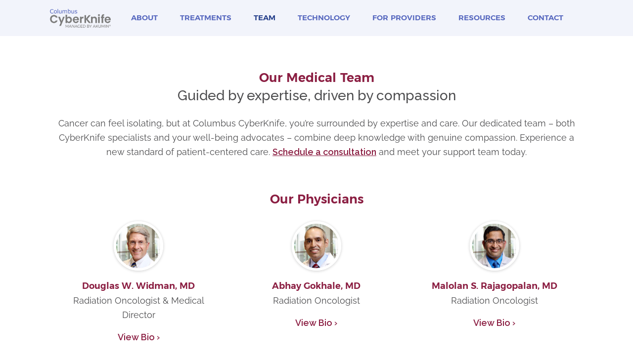

--- FILE ---
content_type: text/html; charset=UTF-8
request_url: https://columbuscyberknife.com/medical-team/
body_size: 11257
content:
<!doctype html>
<html lang="en-CA" class="no-js" id="top"><head>

	
		<meta charset="UTF-8">
		
		<title>Compassionate Cancer Care with Expert Guidance | Columbus CyberKnife</title>

		<meta name="description" content="Experience a new level of support at Columbus CyberKnife. Our team of dedicated physicians and medical professionals combines expertise with genuine care, offering personalized treatment plans and unwavering support throughout your journey. Contact us today.">
		<meta name="keywords" content="Columbus CyberKnife, cancer care team, compassionate cancer treatment, patient-centered cancer care, CyberKnife specialists, cancer treatment consultation, cancer support team Ohio, empathy in cancer care, CyberKnife technology experts, cancer treatment advocates">

		<meta property="og:url" content="https://columbuscyberknife.com/medical-team/">
		<meta property="og:type" content="website">
		<meta property="og:title" content="Compassionate Cancer Care with Expert Guidance - Columbus CyberKnife">
		<meta property="og:description" content="Experience a new level of support at Columbus CyberKnife. Our team of dedicated physicians and medical professionals combines expertise with genuine care, offering personalized treatment plans and unwavering support throughout your journey. Contact us today.">
		<meta property="og:image" content="https://columbuscyberknife.com/wp-content/themes/akumin-ck/img/og-img-home.jpg">

		<meta http-equiv="X-UA-Compatible" content="IE=edge,chrome=1">
        <meta name="viewport" content="width=device-width, initial-scale=1.0, user-scalable=yes">
		<meta name="format-detection" content="telephone=no">
		<meta name="facebook-domain-verification" content="5sg78oosv3xa7ebfddj5fobmqwi9km">

			<link rel="apple-touch-icon" sizes="180x180" href="/apple-touch-icon.png">
			<link rel="icon" type="image/png" sizes="32x32" href="/favicon-32x32.png">
			<link rel="icon" type="image/png" sizes="16x16" href="/favicon-16x16.png">
			<link rel="manifest" href="/site.webmanifest">
			<link rel="mask-icon" href="/safari-pinned-tab.svg" color="#5768bf">
			<meta name="msapplication-TileColor" content="#b91d47">
			<meta name="theme-color" content="#ffffff">

				<script src="https://cmp.osano.com/16CVBIU4ltUAZ3DaD/b23f65ad-cb05-4711-a0c9-bb3b04d326b1/osano.js"></script>
		
					<link rel="preconnect" href="https://fonts.googleapis.com">
			<link rel="preconnect" href="https://fonts.gstatic.com" crossorigin>
			<link href="https://fonts.googleapis.com/css2?family=Montserrat:wght@300;400;500;600;700&family=Raleway:ital,wght@0,300;0,400;0,500;0,600;0,700;1,400;1,500&display=swap" rel="stylesheet">
		
		<meta name='robots' content='max-image-preview:large' />
<link rel="alternate" title="oEmbed (JSON)" type="application/json+oembed" href="https://columbuscyberknife.com/wp-json/oembed/1.0/embed?url=https%3A%2F%2Fcolumbuscyberknife.com%2Fmedical-team%2F" />
<link rel="alternate" title="oEmbed (XML)" type="text/xml+oembed" href="https://columbuscyberknife.com/wp-json/oembed/1.0/embed?url=https%3A%2F%2Fcolumbuscyberknife.com%2Fmedical-team%2F&#038;format=xml" />
<style id='wp-img-auto-sizes-contain-inline-css' type='text/css'>
img:is([sizes=auto i],[sizes^="auto," i]){contain-intrinsic-size:3000px 1500px}
/*# sourceURL=wp-img-auto-sizes-contain-inline-css */
</style>
<link rel='stylesheet' id='normalize-css' href='https://columbuscyberknife.com/wp-content/themes/akumin-ck/js/jquery-ui.min.css?ver=1.0' media='all' />
<link rel='stylesheet' id='styles-css' href='https://columbuscyberknife.com/wp-content/themes/akumin-ck/style.min.css?i=402810577&#038;ver=1.0' media='all' />
<script type="text/javascript" src="https://columbuscyberknife.com/wp-includes/js/jquery/jquery.min.js?ver=3.7.1" id="jquery-core-js"></script>
<script type="text/javascript" src="https://columbuscyberknife.com/wp-includes/js/jquery/jquery-migrate.min.js?ver=3.4.1" id="jquery-migrate-js"></script>
<script type="text/javascript" src="https://columbuscyberknife.com/wp-content/themes/akumin-ck/js/jquery-ui.min.js?ver=1.0.0" id="jqui-easing-js"></script>
<link rel="https://api.w.org/" href="https://columbuscyberknife.com/wp-json/" /><link rel="alternate" title="JSON" type="application/json" href="https://columbuscyberknife.com/wp-json/wp/v2/pages/11387" />
		
		
		<script type="text/javascript">
	    (function(c,a){if(!a.__SV){var b=window;try{var d,m,j,k=b.location,f=k.hash;d=function(a,b){return(m=a.match(RegExp(b+"=([^&]*)")))?m[1]:null};f&&d(f,"fpState")&&(j=JSON.parse(decodeURIComponent(d(f,"fpState"))),"fpeditor"===j.action&&(b.sessionStorage.setItem("_fpcehash",f),history.replaceState(j.desiredHash||"",c.title,k.pathname+k.search)))}catch(n){}var l,h;window.freshpaint=a;a._i=[];a.init=function(b,d,g){function c(b,i){var a=i.split(".");2==a.length&&(b=b[a[0]],i=a[1]);b[i]=function(){b.push([i].concat(Array.prototype.slice.call(arguments,
	    0)))}}var e=a;"undefined"!==typeof g?e=a[g]=[]:g="freshpaint";e.people=e.people||[];e.toString=function(b){var a="freshpaint";"freshpaint"!==g&&(a+="."+g);b||(a+=" (stub)");return a};e.people.toString=function(){return e.toString(1)+".people (stub)"};l="disable time_event track track_pageview track_links track_forms track_with_groups add_group set_group remove_group register register_once alias unregister identify name_tag set_config reset opt_in_tracking opt_out_tracking has_opted_in_tracking has_opted_out_tracking clear_opt_in_out_tracking people.set people.set_once people.unset people.increment people.append people.union people.track_charge people.clear_charges people.delete_user people.remove people group page alias ready addEventProperties addInitialEventProperties removeEventProperty addPageviewProperties registerCallConversion".split(" ");
	    for(h=0;h<l.length;h++)c(e,l[h]);var f="set set_once union unset remove delete".split(" ");e.get_group=function(){function a(c){b[c]=function(){call2_args=arguments;call2=[c].concat(Array.prototype.slice.call(call2_args,0));e.push([d,call2])}}for(var b={},d=["get_group"].concat(Array.prototype.slice.call(arguments,0)),c=0;c<f.length;c++)a(f[c]);return b};a._i.push([b,d,g])};a.__SV=1.4;b=c.createElement("script");b.type="text/javascript";b.async=!0;b.src="undefined"!==typeof FRESHPAINT_CUSTOM_LIB_URL?
	    FRESHPAINT_CUSTOM_LIB_URL:"//perfalytics.com/static/js/freshpaint.js";(d=c.getElementsByTagName("script")[0])?d.parentNode.insertBefore(b,d):c.head.appendChild(b)}})(document,window.freshpaint||[]);

		freshpaint.init("bd1889d4-9f75-4429-b889-58e937611883", {
		  "consent_management": {
		    "osano": {
		      "category_mapping": {
		        "ANALYTICS": ["Google Analytics 4 Proxy"],
		        "MARKETING": ["Facebook Conversions API", "Google AdWords New", "Bing Ads"]
		      }
		    },
		    "consent_model": "opt-out"
		  }
	  	})
		freshpaint.page();
		</script>

				<script async src="//500569.tctm.xyz/t.js"></script>

			</head>
	<body class="wp-singular page-template page-template-templates page-template-t-team page-template-templatest-team-php page page-id-11387 wp-theme-akumin-ck hide-feat-image medical-team">

	<a href="#skip-to-content" class="skip-to-content">Skip To Content</a>

	
	
	
	<style>
/* Override default styles in style.min.css */
    body {background-color: #243e8a}
    a,
    .h2, h2 {color: #8b1e42}

    section article a {font-weight: 600;}
    a:hover,
    section article a:hover {color: #243e8a}
    .footer2 a:hover {color: #fff}

    .skip-to-content:focus-visible {background-color: #8b1e42}
    html body a:focus-visible,
    html body .focus-visible:focus-visible {outline-color: #8b1e42 !important}
    html body .footer2 a:focus-visible,
    html body .footer2 .focus-visible:focus-visible {outline-color: #fff !important}

/* Roseann Font sizes Too Big */
    /*section .h1, section h1 {font-weight: 500 !important;}
    @media(min-width: 761px) {
        body {font-size: 20px}
        .qa-box .q,
        .qa-box .a {font-size: 20px !important}
        section .h1, section h1 {font-size: 33px !important;}
        section .h2, section h2 {font-size: 30px !important;}
        div.center-logo > h2:nth-child(1) {font-size: 25px !important}
    }*/
/* What I reccomend */
section .h1, section h1 {font-weight: 500 !important;}
@media(min-width: 761px) {
    body {font-size: 18px}
    .qa-box .q,
    .qa-box .a,
    .center-member {font-size: 18px !important}
}

/* Hide akumin nav */
.hide-feat-image .header {min-height: 72.5px !important}

    .home.hide-feat-image .header,
    .about.hide-feat-image .header,
    .treatments.hide-feat-image .header,
    .medical-team.hide-feat-image .header,
    .technology.hide-feat-image .header,
    .for-providers.hide-feat-image .header,
    .contact.hide-feat-image .header,
    .page-template-t-condition .header,
    .page-template-t-resources .header,
    .page-template-t-cyberknife .header,
    .page-template-t-thank-you .header {min-height: 0px !important}


.footer2 {background-color: #243e8a}
/*.footer2 .footer-boxes,
.footer2 .address {display: none !important}*/

.bottom-shadow {margin-top: 0 !important; background-position: center bottom !important; height: 26px !important}

.multi-page-content h2,
.center-member strong,
.center-member a,
.maplibregl-popup-content > a:nth-child(3),
#intro-rtc > h2:nth-child(1),
div.content:nth-child(5) > article:nth-child(1) > h2:nth-child(1) {color: #8b1e42 !important}

.center-member a:hover strong,
.center-member:hover .member-more {color: #243e8a !important}

.multi-page-content a.button {background-color: #8b1e42}
    .multi-page-banner a.button,
    .loc-cols a.button {text-align: center; width: 100%; max-width: 314px}

.hide-feat-image .breadwrap {display: none}

.float-img .multi-subtitle,
.float-img .multi-maintitle {text-align: left}
    .float-img .fimg {float: right; margin: 0 0 40px 50px; width: 48.21%}
    .float-img a {
      color: #8b1e42;
      font-weight: 600;
    }
    @media(max-width: 760px) {
        .float-img .multi-subtitle,
        .float-img .multi-maintitle,
        .float-img {text-align: center}
        .float-img .fimg {width: 250px; float: none; margin: 0 auto 40px auto}
        }

.multi-page-banner {margin-top: 0px; margin-bottom: -1px; border-bottom: 0px solid #f2f4fb}
    .multi-page-banner .cell {vertical-align: middle; padding: 20px 30px 20px 0;}
    .multi-page-banner .cell:nth-child(1) {width: 54%}
    .multi-page-banner .cell:nth-child(2) {width: 46%; padding: 0}
    /*.multi-page-banner .cell.img {background-position: center; background-repeat: no-repeat; background-size: cover; border-left: 6px solid #fff; border-right: 6px solid #fff}*/
    .multi-page-banner .cell.img {font-size: 0}

    .multi-page-banner .cell,
    .multi-page-banner .cell h1 {text-align: left; max-width: none}
    .multi-page-banner .cell .subtitle {margin: 0 0 9px 0; color: #4d4d4f !important;}
    .multi-page-banner .cell .maintitle {margin: 0; font-family: Montserrat; font-weight: 600; font-size: 60px; color: #8b1e42}

    .multi-page-banner .cell .center-logo {position: relative; display: inline-block;}
    .multi-page-banner .cell .center-logo .subtitle {position: relative; top: 0px; left: 0}

    .multi-page-banner .banner-logos img {margin-top: 14px}
    .multi-page-banner .banner-logos img:first-child {margin-top: 0}



@media(max-width: 1120px){
    .multi-page-banner .cell:nth-child(1) {padding-left: 20px}
}
@media(max-width: 820px){
    .multi-page-banner {margin-top: 0}
    .multi-page-banner,
    .multi-page-banner .row,
    .multi-page-banner .cell {display: block; width: auto !important; height: auto !important; text-align: center}
    .multi-page-banner .cell h1 {text-align: center}
    .multi-page-banner .cell:nth-child(1) {padding-left: 20px; padding-right: 20px;}
    .multi-page-banner .cell:nth-child(2) {padding-bottom: 0; margin-bottom: 0px; padding-left: 10px; padding-right: 10px;}
    .multi-page-banner .cell:nth-child(2) img {max-width: 400px}
}

/*.sub-banner {display: block; background: url('') no-repeat center; background-size: cover; height: 0; padding-bottom: 35.739814152966405%; }*/

.sub-banner {display: block; max-width: 1400px; margin-left: auto; margin-right: auto; background-repeat: no-repeat; background-position: center; /*background-size: 1400px 400px;*/ background-size: cover; height: 400px;}

@media(max-width: 1120px) {.sub-banner {background-size: cover; height: 0; padding-bottom: 35.739814152966405%}}
.sub-banner-logo {width: auto; height: 88px; position: absolute; left: 20px; top: 57px}
/*@media(max-width: 820px) {.sub-banner {padding-bottom: 50%; background-position: left -20px center}}*/
/*@media(max-width: 760px) {.sub-banner-logo {height: 60px; top: 30px}}*/
/*@media(max-width: 500px) {.sub-banner {padding-bottom: 60%; background-position: left -70px center}}
@media(max-width: 350px) {.sub-banner {padding-bottom: 60%; background-position: left -60px center}}*/

.multi-page-content {position: relative; padding-top: 73.5px}

    h2.multi-subtitle,
    h1.multi-maintitle {text-align: center; /*font-family: Montserrat; font-weight: 600*/}
    h2.multi-subtitle  {margin-bottom: 0; font-size: 25px; /*color: #243e8a*/}
    h1.multi-maintitle {margin-top: 6px; /*font-size: 38px;*/ /*color: #8b1e42*/ font-size: 28px}

    @media(max-width: 820px) {
        h1 br,
        h2 br {display: none}
    }

    .side-img h2.multi-subtitle,
    .side-img h1.multi-maintitle {text-align: left}
    .side-img h1.multi-maintitle {font-size: 28px; margin-top: 20px}
    .side-img a {color: #8b1e42; font-weight: 600}
    .side-img a:hover {color: #243e8a}

    #home .side-img h2.multi-subtitle,
    #home .side-img h1.multi-maintitle {text-align: left}
    #home .side-img h1.multi-maintitle {font-size: 28px; margin-top: 20px}

    #services .side-img h2.multi-subtitle,
    #services .side-img h1.multi-maintitle {text-align: left}
    #services .side-img h1.multi-maintitle {font-size: 28px; margin-top: 20px}

    #team h1.multi-maintitle {margin-bottom: 73px}

    #contact .loc-cols h2.multi-subtitle,
    #contact .loc-cols h1.multi-maintitle {color: #fff; text-align: left}
    #contact .loc-cols .left a {color: #fff; text-decoration: underline}

    .side-img {display: block; clear: both}
    .side-img .left,
    .side-img .right {display: inline-block; vertical-align: top}
    .side-img .left {width: 57.943%; width: 50%; padding-right: 60px}
    .side-img .right {width: 42.056%; width: 50%; float: right}

    #home .side-img .left {width: 57.943%;}
    #home .side-img .right {width: 42.056%}

        @media(min-width: 1121px){
            #home .side-img .left {padding-right: 170px}
            #services .side-img .left {width: 57.943%}
            #services .side-img .right {width: 42.056%}
            #for-providers .side-img .left {width: 57.943%}
            #for-providers .side-img .right {width: 42.056%}
        }
    .side-img .right img {width: 100%; height: auto}
    .side-img .left .title {text-align: left}
    .side-img .left p:last-child,
    .side-img .right p:last-child {margin-bottom: 0}
    @media(max-width: 1120px) {
        .side-img .left {width: 57.943%; padding-right: 40px}
        .side-img .right {width: 42.056%}
        }
    /*@media(max-width: 1090px){.multi-page-menu a.tel {display: none}}*/

    @media(max-width: 760px) {
        .side-img h2.multi-subtitle,
        .side-img h1.multi-maintitle {text-align: center}
        #home .side-img h2.multi-subtitle,
        #home .side-img h1.multi-maintitle {text-align: center}
        #services .side-img h2.multi-subtitle,
        #services .side-img h1.multi-maintitle {text-align: center}
        .side-img .left,
        .side-img .right,
        #home .side-img .left,
        #home .side-img .right {display: block; width: auto}
        .side-img .left {padding-right: 0px; text-align: center}
        .side-img .right {float: none; text-align: center}
        .side-img .left .title {text-align: center}
        .side-img .right img {max-width: 250px; margin: 0 auto 40px;}
        }
    @media(max-width: 650px){
        #contact .loc-cols h2.multi-subtitle,
        #contact .loc-cols h1.multi-maintitle {text-align: center}
        }
    @media(max-width: 420px) {
        .side-img .right img {max-width: 200px}
        }


    .check-spots {display: block; z-index: 999; clear: both; margin: 0px -25px 0px; text-align: left}
    .check-spots .spot {display: inline-block; vertical-align: top; width: 33.33%; text-align: left; padding: 0 25px 40px; margin-top: 25px}

    #technology .check-spots .spot {width: 25%; text-align: center; padding: 0 20px 40px}
    #technology .check-spots .spot svg {display: block; width: auto; height: 73px; margin: 0 auto 25px}

    .check-spots .spot h2 {color: #f58b3e}
    .check-spots .spot p {line-height: 1.625; font-weight: 500}
    @media(max-width: 1130px){
        .check-spots {margin: 50px -20px 0;}
        }
    @media(max-width: 1020px){
        #home .check-spots .spot {width: 50%;}
    }
    @media(max-width: 760px){
        .check-spots,
        .check-spots .spot {display: block; text-align: center; padding: 0; width: auto; margin-top: 50px}
        #technology .check-spots .spot {width: auto; padding: 0}
        .check-spots {margin-left: 0; margin-right: 0; margin-bottom: 56px}
        .check-spots h2 br,
        .check-spots h1 br {display: none !important}
        /*.check-spots .spot svg {margin-left: auto; margin-right: auto; margin-top: 50px; width: 30px; height: 30px;}*/
        }

    /* Pateint Form theme colors */
        .select2-container--open .select2-dropdown--below {border-top-color: #8b1e42 !important}

        .select2-container--default .select2-results__option--highlighted.select2-results__option--selectable {background-color: #8b1e42 !important}

        html body .ui-widget.ui-widget-content {background-color: #8b1e42 !important; border-color: #8b1e42 !important}
        html body .checkbox-wrap input:checked ~ .checkmark {background-color: #8b1e42 !important; border-color: #8b1e42 !important}

        .patient-form .button {background-color: #8b1e42}

        .button span {
			background-image: url('/wp-content/themes/akumin-ck/img/button4-grey.png');
			}



.multi-page-menu {
            -webkit-transition: all 0.2s ease;
             -khtml-transition: all 0.2s ease;
               -moz-transition: all 0.2s ease;
                 -o-transition: all 0.2s ease;
                -ms-transition: all 0.2s ease;
                    transition: all 0.2s ease;
                }



.multi-page-menu {position: fixed; min-height: 72.5px; top: 0; width: 100%; z-index: 11; display: block; background: #f2f4fb}
/*.fixed .multi-page-menu {box-shadow: 0px 2px 3px #00000010;}*/
    .multi-page-menu .content {max-width: 1120px; padding-top: 0; padding-bottom: 0; text-align: left}

    .multi-page-menu a {line-height: 72.5px; font-family: Montserrat; font-weight: 600; font-size: 15px; color: #5768bf; text-transform: uppercase; margin-right: 40px; text-decoration: none}

        .multi-page-menu a[href="#contact"] {margin-right: 0}
        .multi-page-menu a:hover {color: #243e8a; text-decoration: none}
        .multi-page-menu a.active {color: #243e8a}

        .multi-page-menu a.center-logo {display: inline-block; height: 42.5px; float: left; margin-top: 15px; margin-right: 40px; margin-left: 20px; font-size: 0}
        .multi-page-menu a.center-logo img {width: auto; height: 42.5px}

        .multi-page-menu a.tel {/*display: inline-block;*/display:none;position:absolute;line-height:normal;top:21px;right:0;z-index:1;margin-right:20px;color:#8b1e42;font-size:24px;background:url(/wp-content/themes/akumin-ck/img/tel-purple.png) left center no-repeat;background-size:23px 23px;padding-left:32px;vertical-align:middle}

        @media(max-width: 1120px) {
            .multi-page-menu a {margin-right: 20px;}
            .multi-page-menu a[href="#contact"] {margin-right: 0}
            }

    .multi-page-menu .menu-links-wrap {margin: 0; padding: 0; list-style: none}
    .multi-page-menu .menu-links-wrap li {display: inline}
        @media(min-width: 1021px){
            .multi-page-menu .menu-links-wrap {display: inline-block !important}
            .multi-page-menu .menu-links-wrap .home-link {display: none}
            }

    ul.dashed,
    article ul,
    .a ul {margin-left: 0; padding-left: 20px; list-style-type: none}
    ul.dashed > li,
    article ul > li,
    .a ul > li {position: relative}
    ul.dashed > li:before,
    article ul > li:before,
    .a ul > li:before {content: "– "; position: absolute; left: -20px; font-weight: 700; color: #8b1e42}
    ul.dashed li > strong:first-child,
    ul.dashed li > b:first-child,
    article ul li > strong:first-child,
    article ul li > b:first-child,
    .a ul li > strong:first-child,
    .a ul li > b:first-child {font-weight: 600; color: #8b1e42}
</style>
<script>
jQuery(document).ready(function() {
    // Make all #booking links scroll-hash
    if (jQuery('#booking').length) {
        jQuery('a[href$="#booking"]').addClass('scroll-hash');
    }

    // Scroll to anchor
    jQuery('.scroll-hash').on('touchstart click', function (e) {
        e.preventDefault();
        jQuery('html, body').animate({scrollTop: jQuery(this.hash).offset().top}, 600);
        //window.location.hash = this.hash;
    });
});
</script>

<style>
#hamburger-new {display: none; margin-right: 20px}

/*.disablescroll {overflow:hidden}*/

@media(max-width: 1020px){
.multi-page-menu .menu-links-wrap {display: none; padding: 44px 20px; position: fixed; width: 100%; top: 72.5px; left: 0; background: #fff; box-shadow: 0px 3px 6px #00000029; text-align: center; /*overflow: hidden; height: 0*/}

    /*.expandnav .multi-page-menu .menu-links-wrap {display: block}*/

    .multi-page-menu .menu-links-wrap li {display: block}
    .multi-page-menu .menu-links-wrap a {display: inline-block;text-align: center; margin-right: 0; line-height: normal; font-size: 18px; padding: 10px 10px}

    #hamburger-new{display:inline-block; margin-right: 10px}
    .mobile-nav{position:absolute;right:0px;top:11px;display:block;width:50px;height:50px;outline:0}
    .mobile-nav span{border-radius:2px;left:10px;width:30px;height:1.5px;display:block;position:absolute;background:#243e8a}
    .mobile-nav .top{top:15px}
    .mobile-nav .middle{top:23px}
    .mobile-nav .bottom{top:31px}
    .mobile-nav.mn-on .top{animation:onhamtop .20s 1 forwards}
    .mobile-nav.mn-on .middle{animation:onhammiddle .20s 1 forwards}
    .mobile-nav.mn-on .bottom{animation:onhambottom .20s 1 forwards}
    .mobile-nav.mn-off .top{animation:offhamtop .20s 1 forwards}
    .mobile-nav.mn-off .middle{animation:offhammiddle .20s 1 forwards}
    .mobile-nav.mn-off .bottom{animation:offhambottom .20s 1 forwards}
    @keyframes onhamtop{
    0%{top:15px;transform:rotate(0)}
    50%{top:23px;transform:rotate(0)}
    100%{top:23px;transform:rotate(-45deg)}
    }
    @keyframes onhammiddle{
    0%{opacity:1}
    50%{opacity:0}
    100%{opacity:0}
    }
    @keyframes onhambottom{
    0%{top:31px;transform:rotate(0)}
    50%{top:23px;transform:rotate(0)}
    100%{top:23px;transform:rotate(45deg)}
    }
    @keyframes offhamtop{
    0%{top:23px;transform:rotate(-45deg)}
    50%{top:23px;transform:rotate(0)}
    100%{top:15px;transform:rotate(0)}
    }
    @keyframes offhammiddle{
    0%{opacity:0}
    50%{opacity:0}
    100%{opacity:1}
    }
    @keyframes offhambottom{
    0%{top:23px;transform:rotate(45deg)}
    50%{top:23px;transform:rotate(0)}
    100%{top:31px;transform:rotate(0)}
    }
    .mobile-here{outline:0}
    .mobile-here span{border-radius:2px}
}
@media(max-height: 420px) and (max-width: 1020px) {
    .multi-page-menu .menu-links-wrap {padding: 20px}
    .multi-page-menu .menu-links-wrap li {display: inline}
    .multi-page-menu .menu-links-wrap a {display: inline-block;}
}
@media(max-width: 360px) {
    .multi-page-menu .menu-links-wrap {padding: 20px}
}
</style>
<script>
jQuery(document).ready(function($) {
// Hamburger
    $(window).scroll();
	$('#hamburger-new').on('touchstart click', function(e) {
		e.preventDefault();
        var el = $('body');

        setTimeout(function(){
            $('.multi-page-menu .menu-links-wrap').slideToggle(120);
            //el.toggleClass('expandnav');
            //el.toggleClass('disablescroll');
            //$("#nav-overlay").delay(10).animate({opacity: "toggle"}, 100);
        },0);
        if ($(this).hasClass('mn-on') || $(this).hasClass('mn-off')) {
            $(this).toggleClass('mn-on');
            $(this).toggleClass('mn-off');
        } else {
            $(this).removeClass('mn-off');
            $(this).addClass('mn-on');
        }
        e.stopPropagation();
	});
});
</script>



    <div class="outer">

        <div class="header-wrap clear">

			<header class="header clear" role="banner">

				
                <nav class="multi-page-menu">
                    <div class="content">
                        <a href="/" class="center-logo"><img src="https://columbuscyberknife.com/wp-content/uploads/AKU-Cyberknife-Columbus-920px.png" alt="Columbus CyberKnife Logo" style="width: 124.917px"></a>
                                                <ul class="menu-links-wrap">
                            <li class="home-link"><a href="/">Home</a></li>
                            <li><a href="/about/" class="">About</a></li>
                            <li><a href=/treatments/" class="">Treatments</a></li>
                            <li><a href="/medical-team/" class="active">Team</a></li>
                            <li><a href="/technology/" class="">Technology</a></li>
                            <li><a href="/for-providers/" class="">For Providers</a></li>
                                                        <li><a href="/resources/" class="">Resources</a></li>
                                                        <li><a href="/contact/" class="">Contact</a></li>
                        </ul>

                        
                        <a href="" class="mobile-nav" id="hamburger-new" tabindex="0" aria-label="Menu"><span class="top"></span><span class="middle"></span><span class="bottom"></span></a>
                    </div>
                </nav>

			
				
                <div class="breadwrap">
                    <div class="breadcrust">
                        <div class="breadcrumb">						  Medical Team</div>
                    </div>
                </div>
				
            

            
            
        	</header>

       	</div>









		<div class="wrapper" id="skip-to-content">

	<main role="main">

		<section id="team" class="multi-page-content">

			
			
			<div class="content center" style="padding-top: 68px; padding-bottom: 57px">
								<h2 class="multi-subtitle">Our Medical Team</h2>
												<h1 class="multi-maintitle" style="max-width: 780px; margin: 6px auto 24px auto">Guided by expertise, driven by compassion</h1>
													<article id="post-11387" class="post-11387 page type-page status-publish hentry" style="margin-bottom: 66px">
						<p style="text-align: center;" data-sourcepos="3:1-3:128">Cancer can feel isolating, but at Columbus CyberKnife, you&#8217;re surrounded by expertise and care. Our dedicated team – both CyberKnife specialists and your well-being advocates – combine deep knowledge with genuine compassion. Experience a new standard of patient-centered care. <a href="#booking" class="scroll-hash">Schedule a consultation</a> and meet your support team today.</p>
					</article>
				
										                	                    <style>
    .medical-team {/*text-align: left;*/ display: block; text-align: center}
    /*@media (max-width: 900px) {.medical-team {text-align: left}}*/
    </style>
    <div class="medical-team">
        <style>
        .center-member {position: relative; display: inline-block; vertical-align: top; width: 33.33%; font-size: 16px; text-align: center; line-height: 1.625; padding: 0 20px 20px; margin: 0 0 30px 0}
            .center-member a {display: block; text-decoration: none !important}
            .center-member img {display: block; width: 100px; height: 100px; border: 5px solid #fff; border-radius: 100%; box-shadow:0 1px 5px 1px rgba(0,0,0,.15); margin: 0 auto 16px}
            .center-member strong {color: #243e8a; font-family: Montserrat;}
            .center-member .member-field {color: #4d4d4f !important;}
            .center-member .member-more {display: inline-block; text-decoration: none !important; font-weight: 600; margin-top: 16px}
            .center-member:hover .member-more {color: #5b6cb0}
            @media(max-width: 1020px){
                .center-member {width: 33.333%}
                }
            @media(max-width: 720px){
                .center-member {width: 50%}
                .center-member img {width: 80px; height: 80px}
                }
            @media(max-width: 420px){
                .center-member {display: block; width: auto; padding-left: 120px; padding-top: 1px; text-align: left; min-height: 92px}
                .center-member img {width: 80px; height: 80px; position: absolute; left: 20px; top: 0}
                .center-member .member-more {margin-top: 0}
            }

            /*
            .center-member-spacer { display: inline-block; padding: 0; width: 33.33%; height: 1px; overflow: hidden; font-size: 0px;}
            @media (max-width: 900px) {.center-member, .center-member-spacer {width: 50%;}}
            @media (max-width: 600px) {.center-member {display: block; width: 100%; height: auto !important; padding-right: 0; height: auto; margin-top: 46px;} .center-member:first-child {margin-top: 0} .center-member-spacer {display: none}}*/
        </style>
        <script src="/wp-content/themes/akumin-ck/js/jquery.matchHeight.min.js" type="text/javascript"></script>
        <script>
        jQuery(function() {jQuery('.center_member').matchHeight({byRow: true})});
        </script>

        
        <div class="center-members">
            <h2 class="center" style="margin-bottom: 30px">Our Physicians</h2>
            <div class="center-member">
                            <a href="https://columbuscyberknife.com/medical-team/douglas-w-widman/">                                <img src="https://columbuscyberknife.com/wp-content/uploads/Staff-Photo-CCK-Dr-Widman-221221-240x240.jpg" class="thumb" alt="Douglas W. Widman,&nbsp;MD">
                                <strong>Douglas W.  Widman,&nbsp;MD</strong><br>
                                <span class="member-field">Radiation Oncologist & Medical Director </span><br>
                                <span class="member-more">View&nbsp;Bio&nbsp;&rsaquo;</span>                            </a>                        </div><div class="center-member">
                            <a href="https://columbuscyberknife.com/medical-team/abhay-gokhale/">                                <img src="https://columbuscyberknife.com/wp-content/uploads/Staff-Photo-CCK-Dr-Gokhale-221221-240x240.jpg" class="thumb" alt="Abhay Gokhale,&nbsp;MD">
                                <strong>Abhay  Gokhale,&nbsp;MD</strong><br>
                                <span class="member-field">Radiation Oncologist</span><br>
                                <span class="member-more">View&nbsp;Bio&nbsp;&rsaquo;</span>                            </a>                        </div><div class="center-member">
                            <a href="https://columbuscyberknife.com/medical-team/malolan-s-rajagopalan/">                                <img src="https://columbuscyberknife.com/wp-content/uploads/Staff-Photo-CCK-Dr-Rajagopalan-221221-240x240.jpg" class="thumb" alt="Malolan S. Rajagopalan,&nbsp;MD">
                                <strong>Malolan S.  Rajagopalan,&nbsp;MD</strong><br>
                                <span class="member-field">Radiation Oncologist</span><br>
                                <span class="member-more">View&nbsp;Bio&nbsp;&rsaquo;</span>                            </a>                        </div><div class="center-member">
                            <a href="https://columbuscyberknife.com/medical-team/alexander-masino/">                                <img src="https://columbuscyberknife.com/wp-content/uploads/Staff-Photo-CCK-Dr-Masino-221221-240x240.jpg" class="thumb" alt="Alexander Masino,&nbsp;MD, PhD">
                                <strong>Alexander Masino,&nbsp;MD, PhD</strong><br>
                                <span class="member-field">Radiation Oncologist</span><br>
                                <span class="member-more">View&nbsp;Bio&nbsp;&rsaquo;</span>                            </a>                        </div><div class="center-member">
                            <a href="https://columbuscyberknife.com/medical-team/jason-edwin-seavolt/">                                <img src="https://columbuscyberknife.com/wp-content/uploads/Staff-Photo-CCK-Dr-Seavolt-221221-240x240.jpg" class="thumb" alt="Jason Edwin Seavolt,&nbsp;MD">
                                <strong>Jason Edwin  Seavolt,&nbsp;MD</strong><br>
                                <span class="member-field">Radiation Oncologist</span><br>
                                <span class="member-more">View&nbsp;Bio&nbsp;&rsaquo;</span>                            </a>                        </div><div class="center_member-spacer"></div><div class="center_member-spacer"></div>                    </div>
        
        <div class="center-members">
            <h2 class="center" style="margin-bottom: 30px;margin-top: 12px">Our Treatment Team</h2>
            <div class="center-member">
                            <a href="https://columbuscyberknife.com/medical-team/simeon-p-hodges-iii/">                                <img src="https://columbuscyberknife.com/wp-content/uploads/Staff-Photo-CCK-Simeon-Hodges-Physicist-221221-240x240.jpg" class="thumb" alt="Simeon P. Hodges, III">
                                <strong>Simeon P. Hodges, III</strong><br>
                                <span class="member-field">Medical Physicist</span><br>
                                <span class="member-more">View&nbsp;Bio&nbsp;&rsaquo;</span>                            </a>                        </div><div class="center-member">
                            <a href="https://columbuscyberknife.com/medical-team/erika-stewart/">                                <img src="https://columbuscyberknife.com/wp-content/uploads/Staff-Photo-CCK-Erika-Stewart-Physicist-221221-240x240.jpg" class="thumb" alt="Erika Stewart,&nbsp;M.S., D.A.B.R.">
                                <strong>Erika Stewart,&nbsp;M.S., D.A.B.R.</strong><br>
                                <span class="member-field">Medical Physicist</span><br>
                                <span class="member-more">View&nbsp;Bio&nbsp;&rsaquo;</span>                            </a>                        </div><div class="center-member">
                            <a href="https://columbuscyberknife.com/medical-team/jenny-porosky/">                                <img src="https://columbuscyberknife.com/wp-content/uploads/Staff-Photo-CCK-Jenny-Porosky-Dosimetrist-221221-240x240.jpg" class="thumb" alt="Jenny Porosky,&nbsp;CMD">
                                <strong>Jenny Porosky,&nbsp;CMD</strong><br>
                                <span class="member-field">Dosimetrist</span><br>
                                <span class="member-more">View&nbsp;Bio&nbsp;&rsaquo;</span>                            </a>                        </div><div class="center-member">
                            <a href="https://columbuscyberknife.com/medical-team/christopher-tobolski/">                                <img src="https://columbuscyberknife.com/wp-content/uploads/Staff-Photo-CCK-Chris-Tobolski-Dosemitrist-221221-240x240.jpg" class="thumb" alt="Christopher Tobolski">
                                <strong>Christopher Tobolski</strong><br>
                                <span class="member-field">Dosimetrist</span><br>
                                <span class="member-more">View&nbsp;Bio&nbsp;&rsaquo;</span>                            </a>                        </div><div class="center-member">
                                                            <img src="https://columbuscyberknife.com/wp-content/uploads/Staff-Photo-CCK-Karmin-Williams-RT-221221-240x240.jpg" class="thumb" alt="Karmin Williams">
                                <strong>Karmin Williams</strong><br>
                                <span class="member-field">Radiation Therapist</span><br>
                                                                                    </div><div class="center-member">
                                                            <img src="https://columbuscyberknife.com/wp-content/uploads/Staff-Photo-CCK-Kelsey-Ryan-RT-221221-240x240.jpg" class="thumb" alt="Kelsey Ryan">
                                <strong>Kelsey Ryan</strong><br>
                                <span class="member-field">Radiation Therapist</span><br>
                                                                                    </div><div class="center-member">
                                                            <img src="https://columbuscyberknife.com/wp-content/uploads/Staff-Photo-CCK-Brittany-Rietschlin-RT-221221-240x240.jpg" class="thumb" alt="Brittany Rietschlin">
                                <strong>Brittany Rietschlin</strong><br>
                                <span class="member-field">Radiation Therapist</span><br>
                                                                                    </div><div class="center-member">
                                                            <img src="https://columbuscyberknife.com/wp-content/uploads/Staff-Photo-CCK-Katie-Buck-RT-221221-240x240.jpg" class="thumb" alt="Katie Buck">
                                <strong>Katie Buck</strong><br>
                                <span class="member-field">Radiation Therapist</span><br>
                                                                                    </div><div class="center-member">
                                                            <img src="https://columbuscyberknife.com/wp-content/uploads/Staff-Photo-CCK-Margaret-Lenaghan-221221-240x240.jpg" class="thumb" alt="Margaret Lenaghan,&nbsp;RN, BSN, MS, CHPN">
                                <strong>Margaret Lenaghan,&nbsp;RN, BSN, MS, CHPN</strong><br>
                                <span class="member-field">Nurse Specialist</span><br>
                                                                                    </div><div class="center-member">
                                                            <img src="https://columbuscyberknife.com/wp-content/uploads/Staff-Photo-CCK-Lisa-Matthews-221221-240x240.jpg" class="thumb" alt="Lisa Mathews,&nbsp;RN, OCN">
                                <strong>Lisa Mathews,&nbsp;RN, OCN</strong><br>
                                <span class="member-field">Nurse Specialist</span><br>
                                                                                    </div><div class="center_member-spacer"></div><div class="center_member-spacer"></div>                    </div>
            </div>
				            </div>


			<div class="shadow"></div>

			<span id="booking" class="anchor-link">&nbsp;</span>
<div class="content form-content" style="padding-top: 43px; padding-bottom: 75px;">
	<article>
		<h1 class="h2 center subtitle">Get In Touch</h1>
		<h2 class="h1 center maintitle fs28" style="max-width: none">Request a consult or call <a style="font-weight: 500; white-space: nowrap; text-decoration: none !important; color: #4d4d4f" href="tel:3&#56;021&#55;&#51;&#56;&#48;0">&#51;8&#48;-21&#55;-&#51;8&#48;&#48;&nbsp;&rsaquo;</a></h2>

		<style>
		.form-content h1 {font-weight: 600 !important}
		.form-content h2 {color: #4d4d4f !important;}
		html body .form-content h2 a:hover {color: #8b1e42 !important}
		</style>

		<div class="center" style="max-width: 1040px; margin: 0 auto">

			<div class="_form_5"></div><script src="https://akumin.activehosted.com/f/embed.php?id=5" charset="utf-8"></script>

			
			<script>
			jQuery(window).on('load', function() {


				//jQuery("._x85887770 div._row:nth-child(1), .cform ._x36080248").hide();
				// .cform ._x85887770 div._row:nth-child(1),
				//jQuery(".cform ._x85887770 div._row:nth-child(1), .cform ._x36080248, .cform ._checkbox-radio").hide();

				// Hide all checkboxes
				jQuery(".cform ._x36080248, .cform ._x85887770").hide();

			    
				
				
				
				
				
				
				
				
				
							    });

				/*setTimeout(function () {
             		jQuery(".cform ._x36080248, .cform ._x85887770").show();
         		}, 1500); */

				// Add span to button
				jQuery( "._submit" ).append( '<span class="presentation"></span>' );
			</script>


			<style>
	        /* Custom Styles */
	        form._form {max-width: none !important;}
	        html body div div#skip-to-content.wrapper main section form {margin-top: 0}

	        form._form input:focus-visible,
	        form._form button:focus-visible {outline: 2px dashed #4d4d4f !important}

	        html body form ._form_element:nth-child(-n+4) {font-size: 0; display: inline-block !important; width: 47% !important; margin: 0 0 10px !important; vertical-align: top;}
	        @media(max-width: 667px) {
	          html body form ._form_element:nth-child(-n+4) {width: 100% !important}
	        }

			.condition-cols .cform .content {padding-bottom: 0 !important}
			.condition-cols .cform form ._form_element:nth-child(-n+4) {width: 100% !important}

	        html body form ._form_element:nth-child(1),
	        html body form ._form_element:nth-child(3) {margin-right: 5% !important}

			html body .cform form ._form_element:nth-child(1),
	        html body .cform form ._form_element:nth-child(3) {margin-right: 0 !important}

	        /* with labels */
	        /* html body form ._form_element:nth-child(-n+4) ._form-label {display: inline-block !important; width: 30%; vertical-align: top}
	        html body form ._form_element:nth-child(-n+4) ._field-wrapper {display: inline-block !important; width: 68%; vertical-align: top} */

	        html body form ._form_element:nth-child(-n+4) ._field-wrapper input,
	        #field\[10\],
			div._form_element:nth-child(7) input {
				border-radius: 0 !important;
				border: 0 !important;
				border-bottom: 1px solid #a4a4a8 !important;
				padding: 8px 2px !important;
				width: 100% !important;
				display: inline-block !important;
				-webkit-appearance: none !important;
				-moz-appearance: none !important;
				appearance: none !important;
				font-family: Raleway,Helvetica,Arial,sans-serif !important;
	        }
	        #field\[10\],
			div._form_element:nth-child(7) input {width: 47% !important;}

	        /* without labels */
	        html body form ._form_element:nth-child(-n+4) ._form-label,
			div._form_element:nth-child(7) ._form-label {display: none !important;}
	        html body form ._form_element:nth-child(-n+4) ._field-wrapper {display: inline-block !important; width: 100%; vertical-align: top}

	        button, input, submit {-webkit-appearance: auto; appearance: auto; transition: all .2s ease;}

			div._form_element:nth-child(5), /* Conditions Title */
	        html body form ._submit {margin-top: 12px}
			div._form_element:nth-child(5) {margin-bottom: 0 !important}
	        div._form_element:nth-child(8) {margin-top: 32px} /* robots */

	        input[type=checkbox] {accent-color:  #4d4d4f}

	        html body form ._checkbox-radio {display: inline-block; width: auto; margin: 5px 10px 5px 0}
	        html body form ._checkbox-radio label {padding: 7px 0; font-family: Raleway,Helvetica,Arial,sans-serif !important;}

	        @media(max-width: 667px) {
	          form._form ._row {width: auto !important; display: inline-block !important;}

			  /* Other Condition */
			  div._form_element:nth-child(5) {margin-bottom: 0 !important}
			  div._form_element:nth-child(5) ._row:nth-child(1) {display: block !important; margin-top: 16px}

			  div._form_element:nth-child(8) {margin-top: 32px !important} /* robots */
	        }


	        /* Other Condition */
	        div._form_element:nth-child(6) label {display: none !important;}

			.cform h2.h1 {font-weight: 500 !important}

			/* Hide Checkboxes and Other on Condition pages */
			/*.cform div._form_element:nth-child(5),
			.cform div._form_element:nth-child(6) {display: none !important;}*/

			/* Hide Year of Birth-hpo */
			div._form_element:nth-child(7) {display: none}

	        /* Recaptcha */
	        @media(min-width: 668px) {
	            div._form_element:nth-child(8) {text-align: center} /* robots */
	            #recaptcha_0 > div:nth-child(1) {margin: 0 auto}
	            ._button-wrapper {text-align: center}
	        }

	        html body div div#skip-to-content.wrapper main section form ._submit {
				position: relative;
				background: #8a1424 !important;
				color: #fff;
				font-family:Montserrat,Helvetica,Arial,sans-serif;font-weight:600!important;overflow:hidden;padding:10px 40px;border:0;border-radius:10px;transition:all .4s ease;text-align:center;letter-spacing:2px;display:inline-block;text-transform:uppercase;text-decoration:none!important;min-width:156px;font-size:16px;cursor:pointer}
	        html body div div#skip-to-content.wrapper main section form ._submit:hover {background: #4d4d4f !important;}

			html body div div#skip-to-content.wrapper main section form ._submit span {
				position: absolute;
				display: block;
				top: 0;
				right: 0px;
				width: 160%;
				height: 100%;
				background: url('/wp-content/themes/akumin-ck/img/button4-grey.png') no-repeat left bottom;
				background-size: 732px 100px;
				z-index: -1;
				transform-origin: 0% 0%;
				transform: translateX(100%) translateY(0) rotate(0deg);
				transition: transform .4s;
				}
			html body div div#skip-to-content.wrapper main section form ._submit:hover span {
				transform: translateX(23%) translateY(0) rotate(0deg);
			}

			input::-webkit-input-placeholder{color:#4d4d4f!important;opacity:1!important}input:-moz-placeholder{color:#4d4d4f!important;opacity:1!important}input::-moz-placeholder{color:#4d4d4f!important;opacity:1!important}input:-ms-input-placeholder{color:#4d4d4f!important;opacity:1!important}textarea::-webkit-input-placeholder{color:#4d4d4f!important;opacity:1!important}textarea:-moz-placeholder{color:#4d4d4f!important;opacity:1!important}textarea::-moz-placeholder{color:#4d4d4f!important;opacity:1!important}textarea:-ms-input-placeholder{color:#4d4d4f!important;opacity:1!important}
	        </style>
		</div>

	</article>
</div>

        </section>







		
	</main>


        </div><!-- /wrapper -->


        


        <footer class="footer2">
            <div class="content">
                <div class="phones">
                                                        </div>

                
                <style>
        .osano-cm-widget{display: none;}
    .osano-cm-dialog {background-color: #8b1e42 !important; text-align: center; padding: 20px 50px; font-size: 16px; box-shadow: 0px -3px 6px #00000029;}

        .osano-cm-dialog a {color: #fff !important;}
        .osano-cm-dialog__close:focus svg {stroke: #8b1e42 !important;}
        .osano-cm-content {display: inline-block; max-width: 800px !important; margin: 0 auto}
        </style>

                <div class="copyright">
                    <div class="left">
                        Copyright &copy; 2026 Akumin Inc. <span class="nowrap">All rights reserved.</span>
                    </div><div class="right">
                        <a href="https://akumin.com/policies-practices/">Policies & Practices</a> | <a href="https://akumin.com/policies-practices/accessibility-statement/">Accessibility Statement</a> | <a href="https://akumin.com/wp-content/uploads/Akumin_NoticeOfPrivacyPolicy_Apr032020-1.pdf">HIPAA Notice of Privacy Practices</a> | <a class="cookies-link" href="" onclick="Osano.cm.showDrawer('osano-cm-dom-info-dialog-open')" role="button">Cookie Preferences</a>
                    </div>
                </div>

                <div class="disclaimer">
                    <p>Disclaimer: This website is for informational purposes only and should not be considered medical advice. The information contained on this site should not be used as a substitute for professional medical advice, diagnosis, or treatment. Always consult with a qualified healthcare provider before making any decisions about your health. </p>

                    <p>Third-Party Content: This website may display logos or trademarks belonging to other companies ("Third-Party Trademarks"). Our use of Third-Party Trademarks is for informational purposes only and does not imply endorsement. We acknowledge that all Third-Party Trademarks remain the property of their respective owners. For example, "CyberKnife<sup>®</sup>" is a registered trademark of Accuray Incorporated and is used with permission.</p>

                    <p>The terms "Akumin" or the "Company" as used in this website refer to Akumin Inc. and its affiliates, unless otherwise stated or indicated by context. The term “facility”, “clinic”, or “center” refers to entities owned or operated by Akumin Inc., or its subsidiaries or affiliates. The medical professionals listed on this website may include independently contracted radiologists, oncologists, third-party medical groups, and other medical professionals who are not affiliated with Akumin Inc.</p>
                </div>
            </div>
        </footer>

		<script type="speculationrules">
{"prefetch":[{"source":"document","where":{"and":[{"href_matches":"/*"},{"not":{"href_matches":["/wp-*.php","/wp-admin/*","/wp-content/uploads/*","/wp-content/*","/wp-content/plugins/*","/wp-content/themes/akumin-ck/*","/*\\?(.+)"]}},{"not":{"selector_matches":"a[rel~=\"nofollow\"]"}},{"not":{"selector_matches":".no-prefetch, .no-prefetch a"}}]},"eagerness":"conservative"}]}
</script>

        <script src="/wp-content/themes/akumin-ck/js/lib/modernizr-2.7.1.min.js" defer></script>
		<script src="/wp-content/themes/akumin-ck/js/scripts.min.js?i=2069976752" defer></script>
        
    
    </div><!-- /outer -->

    
    
    
    <script>
    jQuery(window).on('load',function () {
        //jQuery('.Icon-image').attr("alt","Search Akumin Website");
        //jQuery('.js-yext-submit').attr("alt","Search Website");
        jQuery('.owl-prev').attr('aria-label','Previous slide');
        jQuery('.owl-next').attr('aria-label','Next slide');
        jQuery('.owl-prev,.owl-next').attr('role','button');
        jQuery('.owl-prev,.owl-next').attr('tabindex','0');
        //jQuery('iframe[name="__uspapiLocator"]').attr('title','uspapiLocator');
    });
    </script>
    <style>
    /* .osano-cm-dialog {background: < !--?lit$159561181$-->#828ec7;} */
    /*.osano-cm-dialog__close:focus {stroke: < !--?lit$159561181$-->#fff !important;}*/
    </style>





        </body>
</html>


--- FILE ---
content_type: text/html; charset=utf-8
request_url: https://www.google.com/recaptcha/api2/anchor?ar=1&k=6LcwIw8TAAAAACP1ysM08EhCgzd6q5JAOUR1a0Go&co=aHR0cHM6Ly9jb2x1bWJ1c2N5YmVya25pZmUuY29tOjQ0Mw..&hl=en&v=PoyoqOPhxBO7pBk68S4YbpHZ&size=normal&anchor-ms=20000&execute-ms=30000&cb=tkcaf4pwaf6m
body_size: 49428
content:
<!DOCTYPE HTML><html dir="ltr" lang="en"><head><meta http-equiv="Content-Type" content="text/html; charset=UTF-8">
<meta http-equiv="X-UA-Compatible" content="IE=edge">
<title>reCAPTCHA</title>
<style type="text/css">
/* cyrillic-ext */
@font-face {
  font-family: 'Roboto';
  font-style: normal;
  font-weight: 400;
  font-stretch: 100%;
  src: url(//fonts.gstatic.com/s/roboto/v48/KFO7CnqEu92Fr1ME7kSn66aGLdTylUAMa3GUBHMdazTgWw.woff2) format('woff2');
  unicode-range: U+0460-052F, U+1C80-1C8A, U+20B4, U+2DE0-2DFF, U+A640-A69F, U+FE2E-FE2F;
}
/* cyrillic */
@font-face {
  font-family: 'Roboto';
  font-style: normal;
  font-weight: 400;
  font-stretch: 100%;
  src: url(//fonts.gstatic.com/s/roboto/v48/KFO7CnqEu92Fr1ME7kSn66aGLdTylUAMa3iUBHMdazTgWw.woff2) format('woff2');
  unicode-range: U+0301, U+0400-045F, U+0490-0491, U+04B0-04B1, U+2116;
}
/* greek-ext */
@font-face {
  font-family: 'Roboto';
  font-style: normal;
  font-weight: 400;
  font-stretch: 100%;
  src: url(//fonts.gstatic.com/s/roboto/v48/KFO7CnqEu92Fr1ME7kSn66aGLdTylUAMa3CUBHMdazTgWw.woff2) format('woff2');
  unicode-range: U+1F00-1FFF;
}
/* greek */
@font-face {
  font-family: 'Roboto';
  font-style: normal;
  font-weight: 400;
  font-stretch: 100%;
  src: url(//fonts.gstatic.com/s/roboto/v48/KFO7CnqEu92Fr1ME7kSn66aGLdTylUAMa3-UBHMdazTgWw.woff2) format('woff2');
  unicode-range: U+0370-0377, U+037A-037F, U+0384-038A, U+038C, U+038E-03A1, U+03A3-03FF;
}
/* math */
@font-face {
  font-family: 'Roboto';
  font-style: normal;
  font-weight: 400;
  font-stretch: 100%;
  src: url(//fonts.gstatic.com/s/roboto/v48/KFO7CnqEu92Fr1ME7kSn66aGLdTylUAMawCUBHMdazTgWw.woff2) format('woff2');
  unicode-range: U+0302-0303, U+0305, U+0307-0308, U+0310, U+0312, U+0315, U+031A, U+0326-0327, U+032C, U+032F-0330, U+0332-0333, U+0338, U+033A, U+0346, U+034D, U+0391-03A1, U+03A3-03A9, U+03B1-03C9, U+03D1, U+03D5-03D6, U+03F0-03F1, U+03F4-03F5, U+2016-2017, U+2034-2038, U+203C, U+2040, U+2043, U+2047, U+2050, U+2057, U+205F, U+2070-2071, U+2074-208E, U+2090-209C, U+20D0-20DC, U+20E1, U+20E5-20EF, U+2100-2112, U+2114-2115, U+2117-2121, U+2123-214F, U+2190, U+2192, U+2194-21AE, U+21B0-21E5, U+21F1-21F2, U+21F4-2211, U+2213-2214, U+2216-22FF, U+2308-230B, U+2310, U+2319, U+231C-2321, U+2336-237A, U+237C, U+2395, U+239B-23B7, U+23D0, U+23DC-23E1, U+2474-2475, U+25AF, U+25B3, U+25B7, U+25BD, U+25C1, U+25CA, U+25CC, U+25FB, U+266D-266F, U+27C0-27FF, U+2900-2AFF, U+2B0E-2B11, U+2B30-2B4C, U+2BFE, U+3030, U+FF5B, U+FF5D, U+1D400-1D7FF, U+1EE00-1EEFF;
}
/* symbols */
@font-face {
  font-family: 'Roboto';
  font-style: normal;
  font-weight: 400;
  font-stretch: 100%;
  src: url(//fonts.gstatic.com/s/roboto/v48/KFO7CnqEu92Fr1ME7kSn66aGLdTylUAMaxKUBHMdazTgWw.woff2) format('woff2');
  unicode-range: U+0001-000C, U+000E-001F, U+007F-009F, U+20DD-20E0, U+20E2-20E4, U+2150-218F, U+2190, U+2192, U+2194-2199, U+21AF, U+21E6-21F0, U+21F3, U+2218-2219, U+2299, U+22C4-22C6, U+2300-243F, U+2440-244A, U+2460-24FF, U+25A0-27BF, U+2800-28FF, U+2921-2922, U+2981, U+29BF, U+29EB, U+2B00-2BFF, U+4DC0-4DFF, U+FFF9-FFFB, U+10140-1018E, U+10190-1019C, U+101A0, U+101D0-101FD, U+102E0-102FB, U+10E60-10E7E, U+1D2C0-1D2D3, U+1D2E0-1D37F, U+1F000-1F0FF, U+1F100-1F1AD, U+1F1E6-1F1FF, U+1F30D-1F30F, U+1F315, U+1F31C, U+1F31E, U+1F320-1F32C, U+1F336, U+1F378, U+1F37D, U+1F382, U+1F393-1F39F, U+1F3A7-1F3A8, U+1F3AC-1F3AF, U+1F3C2, U+1F3C4-1F3C6, U+1F3CA-1F3CE, U+1F3D4-1F3E0, U+1F3ED, U+1F3F1-1F3F3, U+1F3F5-1F3F7, U+1F408, U+1F415, U+1F41F, U+1F426, U+1F43F, U+1F441-1F442, U+1F444, U+1F446-1F449, U+1F44C-1F44E, U+1F453, U+1F46A, U+1F47D, U+1F4A3, U+1F4B0, U+1F4B3, U+1F4B9, U+1F4BB, U+1F4BF, U+1F4C8-1F4CB, U+1F4D6, U+1F4DA, U+1F4DF, U+1F4E3-1F4E6, U+1F4EA-1F4ED, U+1F4F7, U+1F4F9-1F4FB, U+1F4FD-1F4FE, U+1F503, U+1F507-1F50B, U+1F50D, U+1F512-1F513, U+1F53E-1F54A, U+1F54F-1F5FA, U+1F610, U+1F650-1F67F, U+1F687, U+1F68D, U+1F691, U+1F694, U+1F698, U+1F6AD, U+1F6B2, U+1F6B9-1F6BA, U+1F6BC, U+1F6C6-1F6CF, U+1F6D3-1F6D7, U+1F6E0-1F6EA, U+1F6F0-1F6F3, U+1F6F7-1F6FC, U+1F700-1F7FF, U+1F800-1F80B, U+1F810-1F847, U+1F850-1F859, U+1F860-1F887, U+1F890-1F8AD, U+1F8B0-1F8BB, U+1F8C0-1F8C1, U+1F900-1F90B, U+1F93B, U+1F946, U+1F984, U+1F996, U+1F9E9, U+1FA00-1FA6F, U+1FA70-1FA7C, U+1FA80-1FA89, U+1FA8F-1FAC6, U+1FACE-1FADC, U+1FADF-1FAE9, U+1FAF0-1FAF8, U+1FB00-1FBFF;
}
/* vietnamese */
@font-face {
  font-family: 'Roboto';
  font-style: normal;
  font-weight: 400;
  font-stretch: 100%;
  src: url(//fonts.gstatic.com/s/roboto/v48/KFO7CnqEu92Fr1ME7kSn66aGLdTylUAMa3OUBHMdazTgWw.woff2) format('woff2');
  unicode-range: U+0102-0103, U+0110-0111, U+0128-0129, U+0168-0169, U+01A0-01A1, U+01AF-01B0, U+0300-0301, U+0303-0304, U+0308-0309, U+0323, U+0329, U+1EA0-1EF9, U+20AB;
}
/* latin-ext */
@font-face {
  font-family: 'Roboto';
  font-style: normal;
  font-weight: 400;
  font-stretch: 100%;
  src: url(//fonts.gstatic.com/s/roboto/v48/KFO7CnqEu92Fr1ME7kSn66aGLdTylUAMa3KUBHMdazTgWw.woff2) format('woff2');
  unicode-range: U+0100-02BA, U+02BD-02C5, U+02C7-02CC, U+02CE-02D7, U+02DD-02FF, U+0304, U+0308, U+0329, U+1D00-1DBF, U+1E00-1E9F, U+1EF2-1EFF, U+2020, U+20A0-20AB, U+20AD-20C0, U+2113, U+2C60-2C7F, U+A720-A7FF;
}
/* latin */
@font-face {
  font-family: 'Roboto';
  font-style: normal;
  font-weight: 400;
  font-stretch: 100%;
  src: url(//fonts.gstatic.com/s/roboto/v48/KFO7CnqEu92Fr1ME7kSn66aGLdTylUAMa3yUBHMdazQ.woff2) format('woff2');
  unicode-range: U+0000-00FF, U+0131, U+0152-0153, U+02BB-02BC, U+02C6, U+02DA, U+02DC, U+0304, U+0308, U+0329, U+2000-206F, U+20AC, U+2122, U+2191, U+2193, U+2212, U+2215, U+FEFF, U+FFFD;
}
/* cyrillic-ext */
@font-face {
  font-family: 'Roboto';
  font-style: normal;
  font-weight: 500;
  font-stretch: 100%;
  src: url(//fonts.gstatic.com/s/roboto/v48/KFO7CnqEu92Fr1ME7kSn66aGLdTylUAMa3GUBHMdazTgWw.woff2) format('woff2');
  unicode-range: U+0460-052F, U+1C80-1C8A, U+20B4, U+2DE0-2DFF, U+A640-A69F, U+FE2E-FE2F;
}
/* cyrillic */
@font-face {
  font-family: 'Roboto';
  font-style: normal;
  font-weight: 500;
  font-stretch: 100%;
  src: url(//fonts.gstatic.com/s/roboto/v48/KFO7CnqEu92Fr1ME7kSn66aGLdTylUAMa3iUBHMdazTgWw.woff2) format('woff2');
  unicode-range: U+0301, U+0400-045F, U+0490-0491, U+04B0-04B1, U+2116;
}
/* greek-ext */
@font-face {
  font-family: 'Roboto';
  font-style: normal;
  font-weight: 500;
  font-stretch: 100%;
  src: url(//fonts.gstatic.com/s/roboto/v48/KFO7CnqEu92Fr1ME7kSn66aGLdTylUAMa3CUBHMdazTgWw.woff2) format('woff2');
  unicode-range: U+1F00-1FFF;
}
/* greek */
@font-face {
  font-family: 'Roboto';
  font-style: normal;
  font-weight: 500;
  font-stretch: 100%;
  src: url(//fonts.gstatic.com/s/roboto/v48/KFO7CnqEu92Fr1ME7kSn66aGLdTylUAMa3-UBHMdazTgWw.woff2) format('woff2');
  unicode-range: U+0370-0377, U+037A-037F, U+0384-038A, U+038C, U+038E-03A1, U+03A3-03FF;
}
/* math */
@font-face {
  font-family: 'Roboto';
  font-style: normal;
  font-weight: 500;
  font-stretch: 100%;
  src: url(//fonts.gstatic.com/s/roboto/v48/KFO7CnqEu92Fr1ME7kSn66aGLdTylUAMawCUBHMdazTgWw.woff2) format('woff2');
  unicode-range: U+0302-0303, U+0305, U+0307-0308, U+0310, U+0312, U+0315, U+031A, U+0326-0327, U+032C, U+032F-0330, U+0332-0333, U+0338, U+033A, U+0346, U+034D, U+0391-03A1, U+03A3-03A9, U+03B1-03C9, U+03D1, U+03D5-03D6, U+03F0-03F1, U+03F4-03F5, U+2016-2017, U+2034-2038, U+203C, U+2040, U+2043, U+2047, U+2050, U+2057, U+205F, U+2070-2071, U+2074-208E, U+2090-209C, U+20D0-20DC, U+20E1, U+20E5-20EF, U+2100-2112, U+2114-2115, U+2117-2121, U+2123-214F, U+2190, U+2192, U+2194-21AE, U+21B0-21E5, U+21F1-21F2, U+21F4-2211, U+2213-2214, U+2216-22FF, U+2308-230B, U+2310, U+2319, U+231C-2321, U+2336-237A, U+237C, U+2395, U+239B-23B7, U+23D0, U+23DC-23E1, U+2474-2475, U+25AF, U+25B3, U+25B7, U+25BD, U+25C1, U+25CA, U+25CC, U+25FB, U+266D-266F, U+27C0-27FF, U+2900-2AFF, U+2B0E-2B11, U+2B30-2B4C, U+2BFE, U+3030, U+FF5B, U+FF5D, U+1D400-1D7FF, U+1EE00-1EEFF;
}
/* symbols */
@font-face {
  font-family: 'Roboto';
  font-style: normal;
  font-weight: 500;
  font-stretch: 100%;
  src: url(//fonts.gstatic.com/s/roboto/v48/KFO7CnqEu92Fr1ME7kSn66aGLdTylUAMaxKUBHMdazTgWw.woff2) format('woff2');
  unicode-range: U+0001-000C, U+000E-001F, U+007F-009F, U+20DD-20E0, U+20E2-20E4, U+2150-218F, U+2190, U+2192, U+2194-2199, U+21AF, U+21E6-21F0, U+21F3, U+2218-2219, U+2299, U+22C4-22C6, U+2300-243F, U+2440-244A, U+2460-24FF, U+25A0-27BF, U+2800-28FF, U+2921-2922, U+2981, U+29BF, U+29EB, U+2B00-2BFF, U+4DC0-4DFF, U+FFF9-FFFB, U+10140-1018E, U+10190-1019C, U+101A0, U+101D0-101FD, U+102E0-102FB, U+10E60-10E7E, U+1D2C0-1D2D3, U+1D2E0-1D37F, U+1F000-1F0FF, U+1F100-1F1AD, U+1F1E6-1F1FF, U+1F30D-1F30F, U+1F315, U+1F31C, U+1F31E, U+1F320-1F32C, U+1F336, U+1F378, U+1F37D, U+1F382, U+1F393-1F39F, U+1F3A7-1F3A8, U+1F3AC-1F3AF, U+1F3C2, U+1F3C4-1F3C6, U+1F3CA-1F3CE, U+1F3D4-1F3E0, U+1F3ED, U+1F3F1-1F3F3, U+1F3F5-1F3F7, U+1F408, U+1F415, U+1F41F, U+1F426, U+1F43F, U+1F441-1F442, U+1F444, U+1F446-1F449, U+1F44C-1F44E, U+1F453, U+1F46A, U+1F47D, U+1F4A3, U+1F4B0, U+1F4B3, U+1F4B9, U+1F4BB, U+1F4BF, U+1F4C8-1F4CB, U+1F4D6, U+1F4DA, U+1F4DF, U+1F4E3-1F4E6, U+1F4EA-1F4ED, U+1F4F7, U+1F4F9-1F4FB, U+1F4FD-1F4FE, U+1F503, U+1F507-1F50B, U+1F50D, U+1F512-1F513, U+1F53E-1F54A, U+1F54F-1F5FA, U+1F610, U+1F650-1F67F, U+1F687, U+1F68D, U+1F691, U+1F694, U+1F698, U+1F6AD, U+1F6B2, U+1F6B9-1F6BA, U+1F6BC, U+1F6C6-1F6CF, U+1F6D3-1F6D7, U+1F6E0-1F6EA, U+1F6F0-1F6F3, U+1F6F7-1F6FC, U+1F700-1F7FF, U+1F800-1F80B, U+1F810-1F847, U+1F850-1F859, U+1F860-1F887, U+1F890-1F8AD, U+1F8B0-1F8BB, U+1F8C0-1F8C1, U+1F900-1F90B, U+1F93B, U+1F946, U+1F984, U+1F996, U+1F9E9, U+1FA00-1FA6F, U+1FA70-1FA7C, U+1FA80-1FA89, U+1FA8F-1FAC6, U+1FACE-1FADC, U+1FADF-1FAE9, U+1FAF0-1FAF8, U+1FB00-1FBFF;
}
/* vietnamese */
@font-face {
  font-family: 'Roboto';
  font-style: normal;
  font-weight: 500;
  font-stretch: 100%;
  src: url(//fonts.gstatic.com/s/roboto/v48/KFO7CnqEu92Fr1ME7kSn66aGLdTylUAMa3OUBHMdazTgWw.woff2) format('woff2');
  unicode-range: U+0102-0103, U+0110-0111, U+0128-0129, U+0168-0169, U+01A0-01A1, U+01AF-01B0, U+0300-0301, U+0303-0304, U+0308-0309, U+0323, U+0329, U+1EA0-1EF9, U+20AB;
}
/* latin-ext */
@font-face {
  font-family: 'Roboto';
  font-style: normal;
  font-weight: 500;
  font-stretch: 100%;
  src: url(//fonts.gstatic.com/s/roboto/v48/KFO7CnqEu92Fr1ME7kSn66aGLdTylUAMa3KUBHMdazTgWw.woff2) format('woff2');
  unicode-range: U+0100-02BA, U+02BD-02C5, U+02C7-02CC, U+02CE-02D7, U+02DD-02FF, U+0304, U+0308, U+0329, U+1D00-1DBF, U+1E00-1E9F, U+1EF2-1EFF, U+2020, U+20A0-20AB, U+20AD-20C0, U+2113, U+2C60-2C7F, U+A720-A7FF;
}
/* latin */
@font-face {
  font-family: 'Roboto';
  font-style: normal;
  font-weight: 500;
  font-stretch: 100%;
  src: url(//fonts.gstatic.com/s/roboto/v48/KFO7CnqEu92Fr1ME7kSn66aGLdTylUAMa3yUBHMdazQ.woff2) format('woff2');
  unicode-range: U+0000-00FF, U+0131, U+0152-0153, U+02BB-02BC, U+02C6, U+02DA, U+02DC, U+0304, U+0308, U+0329, U+2000-206F, U+20AC, U+2122, U+2191, U+2193, U+2212, U+2215, U+FEFF, U+FFFD;
}
/* cyrillic-ext */
@font-face {
  font-family: 'Roboto';
  font-style: normal;
  font-weight: 900;
  font-stretch: 100%;
  src: url(//fonts.gstatic.com/s/roboto/v48/KFO7CnqEu92Fr1ME7kSn66aGLdTylUAMa3GUBHMdazTgWw.woff2) format('woff2');
  unicode-range: U+0460-052F, U+1C80-1C8A, U+20B4, U+2DE0-2DFF, U+A640-A69F, U+FE2E-FE2F;
}
/* cyrillic */
@font-face {
  font-family: 'Roboto';
  font-style: normal;
  font-weight: 900;
  font-stretch: 100%;
  src: url(//fonts.gstatic.com/s/roboto/v48/KFO7CnqEu92Fr1ME7kSn66aGLdTylUAMa3iUBHMdazTgWw.woff2) format('woff2');
  unicode-range: U+0301, U+0400-045F, U+0490-0491, U+04B0-04B1, U+2116;
}
/* greek-ext */
@font-face {
  font-family: 'Roboto';
  font-style: normal;
  font-weight: 900;
  font-stretch: 100%;
  src: url(//fonts.gstatic.com/s/roboto/v48/KFO7CnqEu92Fr1ME7kSn66aGLdTylUAMa3CUBHMdazTgWw.woff2) format('woff2');
  unicode-range: U+1F00-1FFF;
}
/* greek */
@font-face {
  font-family: 'Roboto';
  font-style: normal;
  font-weight: 900;
  font-stretch: 100%;
  src: url(//fonts.gstatic.com/s/roboto/v48/KFO7CnqEu92Fr1ME7kSn66aGLdTylUAMa3-UBHMdazTgWw.woff2) format('woff2');
  unicode-range: U+0370-0377, U+037A-037F, U+0384-038A, U+038C, U+038E-03A1, U+03A3-03FF;
}
/* math */
@font-face {
  font-family: 'Roboto';
  font-style: normal;
  font-weight: 900;
  font-stretch: 100%;
  src: url(//fonts.gstatic.com/s/roboto/v48/KFO7CnqEu92Fr1ME7kSn66aGLdTylUAMawCUBHMdazTgWw.woff2) format('woff2');
  unicode-range: U+0302-0303, U+0305, U+0307-0308, U+0310, U+0312, U+0315, U+031A, U+0326-0327, U+032C, U+032F-0330, U+0332-0333, U+0338, U+033A, U+0346, U+034D, U+0391-03A1, U+03A3-03A9, U+03B1-03C9, U+03D1, U+03D5-03D6, U+03F0-03F1, U+03F4-03F5, U+2016-2017, U+2034-2038, U+203C, U+2040, U+2043, U+2047, U+2050, U+2057, U+205F, U+2070-2071, U+2074-208E, U+2090-209C, U+20D0-20DC, U+20E1, U+20E5-20EF, U+2100-2112, U+2114-2115, U+2117-2121, U+2123-214F, U+2190, U+2192, U+2194-21AE, U+21B0-21E5, U+21F1-21F2, U+21F4-2211, U+2213-2214, U+2216-22FF, U+2308-230B, U+2310, U+2319, U+231C-2321, U+2336-237A, U+237C, U+2395, U+239B-23B7, U+23D0, U+23DC-23E1, U+2474-2475, U+25AF, U+25B3, U+25B7, U+25BD, U+25C1, U+25CA, U+25CC, U+25FB, U+266D-266F, U+27C0-27FF, U+2900-2AFF, U+2B0E-2B11, U+2B30-2B4C, U+2BFE, U+3030, U+FF5B, U+FF5D, U+1D400-1D7FF, U+1EE00-1EEFF;
}
/* symbols */
@font-face {
  font-family: 'Roboto';
  font-style: normal;
  font-weight: 900;
  font-stretch: 100%;
  src: url(//fonts.gstatic.com/s/roboto/v48/KFO7CnqEu92Fr1ME7kSn66aGLdTylUAMaxKUBHMdazTgWw.woff2) format('woff2');
  unicode-range: U+0001-000C, U+000E-001F, U+007F-009F, U+20DD-20E0, U+20E2-20E4, U+2150-218F, U+2190, U+2192, U+2194-2199, U+21AF, U+21E6-21F0, U+21F3, U+2218-2219, U+2299, U+22C4-22C6, U+2300-243F, U+2440-244A, U+2460-24FF, U+25A0-27BF, U+2800-28FF, U+2921-2922, U+2981, U+29BF, U+29EB, U+2B00-2BFF, U+4DC0-4DFF, U+FFF9-FFFB, U+10140-1018E, U+10190-1019C, U+101A0, U+101D0-101FD, U+102E0-102FB, U+10E60-10E7E, U+1D2C0-1D2D3, U+1D2E0-1D37F, U+1F000-1F0FF, U+1F100-1F1AD, U+1F1E6-1F1FF, U+1F30D-1F30F, U+1F315, U+1F31C, U+1F31E, U+1F320-1F32C, U+1F336, U+1F378, U+1F37D, U+1F382, U+1F393-1F39F, U+1F3A7-1F3A8, U+1F3AC-1F3AF, U+1F3C2, U+1F3C4-1F3C6, U+1F3CA-1F3CE, U+1F3D4-1F3E0, U+1F3ED, U+1F3F1-1F3F3, U+1F3F5-1F3F7, U+1F408, U+1F415, U+1F41F, U+1F426, U+1F43F, U+1F441-1F442, U+1F444, U+1F446-1F449, U+1F44C-1F44E, U+1F453, U+1F46A, U+1F47D, U+1F4A3, U+1F4B0, U+1F4B3, U+1F4B9, U+1F4BB, U+1F4BF, U+1F4C8-1F4CB, U+1F4D6, U+1F4DA, U+1F4DF, U+1F4E3-1F4E6, U+1F4EA-1F4ED, U+1F4F7, U+1F4F9-1F4FB, U+1F4FD-1F4FE, U+1F503, U+1F507-1F50B, U+1F50D, U+1F512-1F513, U+1F53E-1F54A, U+1F54F-1F5FA, U+1F610, U+1F650-1F67F, U+1F687, U+1F68D, U+1F691, U+1F694, U+1F698, U+1F6AD, U+1F6B2, U+1F6B9-1F6BA, U+1F6BC, U+1F6C6-1F6CF, U+1F6D3-1F6D7, U+1F6E0-1F6EA, U+1F6F0-1F6F3, U+1F6F7-1F6FC, U+1F700-1F7FF, U+1F800-1F80B, U+1F810-1F847, U+1F850-1F859, U+1F860-1F887, U+1F890-1F8AD, U+1F8B0-1F8BB, U+1F8C0-1F8C1, U+1F900-1F90B, U+1F93B, U+1F946, U+1F984, U+1F996, U+1F9E9, U+1FA00-1FA6F, U+1FA70-1FA7C, U+1FA80-1FA89, U+1FA8F-1FAC6, U+1FACE-1FADC, U+1FADF-1FAE9, U+1FAF0-1FAF8, U+1FB00-1FBFF;
}
/* vietnamese */
@font-face {
  font-family: 'Roboto';
  font-style: normal;
  font-weight: 900;
  font-stretch: 100%;
  src: url(//fonts.gstatic.com/s/roboto/v48/KFO7CnqEu92Fr1ME7kSn66aGLdTylUAMa3OUBHMdazTgWw.woff2) format('woff2');
  unicode-range: U+0102-0103, U+0110-0111, U+0128-0129, U+0168-0169, U+01A0-01A1, U+01AF-01B0, U+0300-0301, U+0303-0304, U+0308-0309, U+0323, U+0329, U+1EA0-1EF9, U+20AB;
}
/* latin-ext */
@font-face {
  font-family: 'Roboto';
  font-style: normal;
  font-weight: 900;
  font-stretch: 100%;
  src: url(//fonts.gstatic.com/s/roboto/v48/KFO7CnqEu92Fr1ME7kSn66aGLdTylUAMa3KUBHMdazTgWw.woff2) format('woff2');
  unicode-range: U+0100-02BA, U+02BD-02C5, U+02C7-02CC, U+02CE-02D7, U+02DD-02FF, U+0304, U+0308, U+0329, U+1D00-1DBF, U+1E00-1E9F, U+1EF2-1EFF, U+2020, U+20A0-20AB, U+20AD-20C0, U+2113, U+2C60-2C7F, U+A720-A7FF;
}
/* latin */
@font-face {
  font-family: 'Roboto';
  font-style: normal;
  font-weight: 900;
  font-stretch: 100%;
  src: url(//fonts.gstatic.com/s/roboto/v48/KFO7CnqEu92Fr1ME7kSn66aGLdTylUAMa3yUBHMdazQ.woff2) format('woff2');
  unicode-range: U+0000-00FF, U+0131, U+0152-0153, U+02BB-02BC, U+02C6, U+02DA, U+02DC, U+0304, U+0308, U+0329, U+2000-206F, U+20AC, U+2122, U+2191, U+2193, U+2212, U+2215, U+FEFF, U+FFFD;
}

</style>
<link rel="stylesheet" type="text/css" href="https://www.gstatic.com/recaptcha/releases/PoyoqOPhxBO7pBk68S4YbpHZ/styles__ltr.css">
<script nonce="r_MyJcY6HXUpSuJBDwiOQQ" type="text/javascript">window['__recaptcha_api'] = 'https://www.google.com/recaptcha/api2/';</script>
<script type="text/javascript" src="https://www.gstatic.com/recaptcha/releases/PoyoqOPhxBO7pBk68S4YbpHZ/recaptcha__en.js" nonce="r_MyJcY6HXUpSuJBDwiOQQ">
      
    </script></head>
<body><div id="rc-anchor-alert" class="rc-anchor-alert"></div>
<input type="hidden" id="recaptcha-token" value="[base64]">
<script type="text/javascript" nonce="r_MyJcY6HXUpSuJBDwiOQQ">
      recaptcha.anchor.Main.init("[\x22ainput\x22,[\x22bgdata\x22,\x22\x22,\[base64]/[base64]/MjU1Ong/[base64]/[base64]/[base64]/[base64]/[base64]/[base64]/[base64]/[base64]/[base64]/[base64]/[base64]/[base64]/[base64]/[base64]/[base64]\\u003d\x22,\[base64]\\u003d\x22,\x22wo5WIsKyw4Fqw5vDkG1Iw5tqX8KORzx4wp7CrsO+cMOhwrwGJj4bGcKPI0/DnRRtwqrDpsOAJ2jCkCDCg8OLDsKMbMK5TsOVwobCnV4ywrUAwrPDmWDCgsOvHsOowozDlcOMw5wWwpV+w4QjPgbCrMKqNcK7O8OTUnHDuUfDqMKpw6XDr1I2wr1Bw5vDmMOKwrZ2wp/CqsKcVcKYX8K/McK7Xm3DkVBpwpbDvUVfSSTCh8OoRm95LsOfIMKQw4VxTXnDg8KyK8OScinDgX3CmcKNw5LCn3ZhwrcCwrVAw5XDnD3CtMKRLRA6wqI8wrLDi8KWwpbCn8O4wr5UwpTDksKNw6jDjcK2wrvDrB/Cl3BCNSgzwqTDncObw70TTkQcfzLDnC09K8Kvw5cDw4rDgsKIw6XDp8Oiw64lw6MfAMOCwp8Gw4dPI8O0wpzCtEPCicOSw6/DgsOfHsKHWMOPwpt/MMOXUsO3UWXCgcKfw5HDvDjCi8K6wpMZwrPCicKLwojCj2RqwqPDjMO9BMOWYcOLOcOWEcOuw7FZwqjChMOcw4/[base64]/[base64]/Cn8ObwpJBKcKFwozDr8OdQsOgf8KfwqzCkMKFwp7DpRZyw7XCmcKhWsKzVMKoYcKhL3HCiWXDksOmCcOBIygdwo5CwqLCv0bDsVcPCMK+PH7Cj3EBwro8MnzDuSnCkEXCkW/DlsO4w6rDi8OawrTCuizDsGPDlMODwpFKIsK4w5U3w7fCu21xwpxaPxzDoFTDtsKZwrklNnbCsCXDucKgUUTDmmwAI3gYwpcIOMKIw73CrsOZcsKaERlafwgAwrcXw5PCk8OeC2dCXMKww489w4B2a0MwLyjDmcKCTCA/VjrDrMOBw7jDl23CtsOxQhZvFgzCrsO5CTXDo8OAw5HDpDDDmRh/VcKAw7BZw7DDviw8wqTDrG1sa8O3w49Xw75vw5VRL8KAY8OdDMOEXsK6wpkawqc3w6EmZ8OXBsO5MsONw4jCvcK/wp7Doy1vw4/Dm2sVOcOJecKWVcK8T8OyGxMrVcOjw6fDp8OYwrnCgcKycnJtXMKrf1tCwqbDlcKZwpvCtMKUMcOnCC19YjMEcEh3UcOlYMK1wpjCocKQwoQ1wovCgMOVw61NVcOOQMOiWMOow7s3w6rCm8OiwpnDgMOFwpksJ37CuwvCrcOpYU/Cj8Klw7nDphDDmmDDgsKJwoJ/[base64]/CncOEOsKgDcO7GTlQw60yw5jDlHs7wp7Dvn9tcsOkYUrDrMOuJcO+e2JsMMO6w58aw6NiwqDChxDDlV5Vw5pmP3/ChMOSwovDpsO3wrtocAYEw4YqwrDDt8OWw5MLwotkwobCr0Ylw41uw7h2w6wTw4Bow6PCgMKdOGbCk25bwohdTwQFwqHCisOnFMKWBkfDjsKjU8Kwwp/DtsOgAcK4w67CgsOGwotKw7Y9F8KKw4kHwrIHMWtUQWFYPcK/WlLDksKxf8OKecK+w4Qtw5FdYS4LXMO9wqLDmwUFDsK5w5fChsOqwp7DqSUZwp7Cm2Vtwq4Yw41ww4zDjMONwpIWcsKdHVw/RzHCoQ1Tw51Ud1dCw5LCssKmw7TChFETw77DucOQBQnClcOcw7vDjMOawoXCnFzDh8K/T8ODHcKfwpTCgMKDw4rCvMKFw6zCo8KEwrJUZiI8woHDulfChRxlUcKOYsKDwpLCv8OWw6kZwrjCpcKvw7IpayFiISZ2wr9lw73DtMOoSsKxMlPCuMKawp/[base64]/wrJOwr09YsKAwrbCnsOrwpt0woMhw6TDmBnCsihJWhXDi8ORw7jDmsKgasO2w5/DiiXDt8OgTMOfAWE4w6PCk8O6B1IVVcKUdw04wph9w7gpw4M/[base64]/DoHPDqUjDklbDocK2w5B3wrgnH0g3DcKXw5jCuTLDvMOZwq/CrBBoM3NYYyTDjmpsw7jDo3dQw4ZAdELClsKtwrvDgsK7CybCgyfCr8KbNcOtPmcZwpLDqcOIwqLCn3E0JsKqKcOHw4bCkVzCvx3DhW3ChSbCnRUlFsK7KQJhFAgvwo1nVcOKw6UFTsKgKTdpaD3DkFzCosKEAz/CnQsZMcKVKnzDm8Oee2jDlsKKR8KFAVsmw7nDm8KhJgvCpMKpeUfDuxhmw4YWw7lewopaw51wwpkrOC7Dg2/DjsO1Kx83FRjCgcKWwrkAO0DCqMOqZBjCrjTDmsKRJsKLLcKyJsO6w6dQw7rDnU3CpCnDnBUKw5/CrcOncwFnw51oR8OgSsOMw7dMEcOqCkJKXGZmwogrHjTCozLCssOGbEvDv8Ozwq/CncKnED4LwqDCv8OUw4nDqF7CpwtTazBvAsK5B8O6D8OifMKwwpEuwqPCksO4DcK4ZxjDkDQewrYsUsK6w5zDkMK4wqcVwrVWMHDCk37CoijDjTnCmCdhwo8IDxssPj9Ew44MHMKiwojDrF/Cl8O/DGjDqALCvCvCs2pLcG89TxENw4F4EcKcU8O/w453X13CjsKKw5vDoRnCisOSd0FtLzLDrcK7wooMw6YewqfDq0BNfMO5TsKidyrCtFINw5XCjcOawqd2wpxcW8Ojw7Zpw5MjwoMxVsKswqDDosKnW8OVNTnDlWtCwqnDnRXCsMKMwrQcDsKawr3CvQc/[base64]/[base64]/[base64]/DqMOgw5zDh8O/bsKBd8OHZUICwqQgw6JuM0/Cg3/CvEHChMK6w78AScKtT0IbwpwcEsOJAwUkw63Cr8K7w4/CjcK8w50hQ8OGw7vDrTnDicO3dMOrLhHCk8OUbhzCh8Oew71Hwo/DhcOswrolNTrCtcKkQ2IUw5LCgFFaw6LDvkVrR3Anw4B/wpliUcOSX1nChk/DgcOXwovCjiVLw7bDpcK2w4fCoMOzRsO/R0rCr8KMwpbCt8KYw54OwpvDnCdGW0txwo3Cp8KgfzQAKMKPw4JpTlrCsMOVGG/CgGJzw6Ipw5Y2woFJEjEBw6vDtMKbETvDpEhtwqrCtA8uWMKcw5DCrsKXw65Zw6NPVMO/[base64]/[base64]/CnMOVw5wzwp/DqMOHX1kPw4pKwrkVXMKnOXfCmhPCqcK3fFcRLEzDrsOkdSbCjCgVw7sMwrkoGDMiOEnCu8KlTUDCsMK4FcK2asO1wqBUdsKESVMdw5XDn2vDkAIYw5IQTABpw7Vjwp3DlFDDjhEZClFFw6DDpcKPw6R/wpo5bcO+wr08wqLCpcOow6/DqEzDksOaw5jCmUwKMg7CsMOew4lETcO2w65lw4rCuzBgw7IORXU/[base64]/Do2okwolEw4jDvlDDs8K1asOzwoPCi8OVw60vbEfDvA56w5xvwo1vwqxSw4hJG8KCGwDCk8OSw4DCscKhFVdIwr52WQlbw63DglPCn14Xa8OTFnPCtW3CicK6wprDq0wjw6LCpMKvw582YsO7wovDhRbDnnLCmAQYwoTDtHfDgVMhGsOpPsK2wo/Dkw/DqxTDpMKxwoELwotXBMOSw7gUw5Z+V8OQwoBTK8OocXZbMcOAWcO7WQhuw7E3woLDvsOnwpg6w6nCojHDr1pUQiLCkBnDsMKzw6lwwqfDlj/CsmwxwrXCg8Kvw5bCiQ0IwpLDjELCtsKgasKkw5XDosKCwq3DrBUxwo5zwoLCsMOuMcKVwrbCsxwsEAJdbMKrwq9iBCozwqh9NMKNw4HDp8KoO0/Dl8Kca8KqfsKJR30uwpXCisKvdG/[base64]/[base64]/Dk8Kew65rworCn8KJw58Kwqp9w4xKHcKww4UPWsK5w708B27DqzVlBg3CmFnCoy8kw7rCtxHDj8KUw5TCuTATQ8O0YGwPeMOda8O/wq/DpsKBw5N+w7zCk8K2Tm/[base64]/RsOnbsOuR0pxwoFbIcKUAnYbwrguwoTDn8KFF8O+Wy3DognCsXPDlXHDucOiw7PDpMOXwpVlBMODKDEAf2slQQzCmGPDmjbCn1zDvUYoOMOnAMKRwqLCqCfDg1nDmMK4aR/[base64]/Cr2XDm8OdaRbDrcOZw63CqjrDn3NMRBldMVLCojLCjMK/[base64]/wrvDrm1Swp3DhMOcXMKWwoVoIngXwppew4rCo8Oswq3ChhXCtcOfWBrDn8OJwq7DskYlw4NSwrd0bcKbw4UVwrHCoAoHZAFHwoPDsm7CvTgkwqQqwqrDhcKTDsKDwo8vw6UsXcOfw6RBwpgZw5/DgXrCi8KAw7p3GDtJw6JJHCTDhUfClwhjNl5/[base64]/DlQnClMKKZMKlwrnDgXfDomXChsKdRFxswrwQXXTCr3TDo0/DusKTFgswwrjDiGfDrsOBw5/[base64]/CsgIPWcOvw4rDrcK+d8Ogw7t7w7oEwrbCllhBw7NaOzxgSAFwEcORIsO+woVQwoTDqcKawohfAcKgwotdJ8O/wpE3D3kEwo5Mw5TCj8OYKsOvwp7Dp8Ojw6DCt8OhX2MyMQ7CoCQ+HMOrwp3DlR/DonnDiSDCu8O9wq45ICXCvnjDlcK0QMOmw6w1wq0iw5LCpcOJwqZGRn/Cp0pCV3g8w5TChsOiVcKKw4nCvSp/[base64]/CoMOmRl/Ci8KxCTLDocOjbl9IJi9kwpLCohsMwpB6w7AzwpwSw6ZNby3CrzoKHcKfw57Cr8OWQsKLeTjDh3U1w5Qbwo/Cj8OebWB9w7rDnMKYIXfDlcKBw4fDpTPDm8KBw4I7M8KywpYbQz7CqcKRwr/DlmLCnizCg8ObG17CgMObfiLDosK4wpc0wp7ChQluwr/CsEXDiDDDmcOww7vDiHQ7w5TDq8KEwovDl0/CusKnw4nDg8OTUMKSOR4dFcOEX1BAMUF/w6F/w5rCqBrCnXrChcOsNR7DuzrCjMOYWcO4woLCicO7w4UWw7TDqnzDu34XYjgewrvDpCTDl8O/w7nCg8KMesOSwqkJNiBnwoAkPlxUAh5vGsO8FzLDoMOTSioCwoRIwpHCmMKYYsK8aiHCmjVIw6ZXAGnCi0MhVsKQwo/Dsm/[base64]/ClsOYBmB9wrIxwplzdMOtX8KSaT5Vw6AEw6rCisODOwvDrMOswrLDhSB7IcODOX5CL8OXDR/Cn8O/e8KLRcKyNFzCmSvCrsOgZlM/QgV3wq00UwNxw7vCmiXDpA/DgQfDgQ4qJcKfBikaw5FpwozDo8K2wpfDjcKwUmNpw5vDlhN8w40jfT1adjjCoh/CkVvCqsOUwq8zw6XDmsOew4xHHhl5W8Omw6zDjAXDt33CncOBNMKDwpPCqUnCvMKjCcKWw5sYMj4/d8ONw7IPGAnDtMOKNMKyw7rDpFIfVA/CrhkXw79dwrbDvlXDmjYxw7rDs8KAwpVEwoDCgW0KeMOEdUYCwrp5B8OlJw7CtsKzSBjDkGY5wpdERsKKJMOvw7ZxdsKODxDDh1JOwrMJwrZDRydVS8KPbsKGwqdyesKAc8O+Q0ANwojDix/CicK7wpNOaEc/cB81w4vDvMOTw6nCtcOEVUrDv0JzXcKlw4oVQMOIwrLCvgcmwqfCrcKqJH1Gw69BfcOOBMKjwoVsHETDmmBiT8KpMiTCvcOyI8KhHgbDrlvDsMKzSisGw4xlwpvCszTCmE/ChR3CocO1wrPDtcKtHMO6wqpgKMOww45JwpZnQ8OJNxXCiCYPwqHDu8Oaw4/DvWbCq3rCuztmPsOHSMKkKQ3Dr8Olw6FXw6IAeyzClnHCtcKxw6vCpcKYwoHCv8OAwqjCrXzDlh44MA/CmAZswo3DqsKnDHsSGRExw6rClMOaw5B3eMOee8OENHwiwrPDpcO+wpbCscKaHC/CuMKiwp9+w4PClkQSDcK4w7ZfWRjDtMONDMOxJVHCtU4vcWkaSsOjZcKKwoIHUcOTwpnChy9gw4XCu8Omw77DgMKbwp7CtcKPMsK4X8O7w4MoXsKqwppkHcOmwojCp8KqZ8KZwq4ePsK/[base64]/ClkjCsH/DvMKhJCjCu8OXXsKYw4nDpFhFHVzChcO/WEfCgFZgw6jDvMKzD0bDmcOGwqENwqkeYcKWK8K2YUPCiGjCkwYLw59+VHbCu8Kcw6zCnMOtwqPCtcOaw48Yw7ZmwobCncKYwqTChsK1wr0Qw5/ClzvDkW8+w73DrMKvw5TDpcO+wpvCnMKdGWnCnsKRRlYUDsKANsKEJTfCosKHw5Vbw5HCp8Oqw5XDkRtxWcKVEcKRwq7CqMOnFSvCuCVyw4TDlcKYw7fDqsKiwogTw50pwpzDsMKIw6/Dk8KjKMK0BBDClcKbS8KubkTDv8KcC1/CssOvXW3Ck8KnasOOUsOjwqoXw6oWwrVLwrfDgTnDgcO4TcKyw6vDij/[base64]/[base64]/w7RbXsOUw6HCrBHCvMKQHzIrQmEAw4/CtU1nwqjDtkNzBsKyw7BbVMOIwpnDrVPDi8KCwrLDjlQ6LhbDq8KtBXrDi3F5LDnDmMKnworDj8Ozw7HDvxjCtMKhBRDClMKqwpIzw4vDtn9Fw4sKF8K8bsOhwqHDmMKgZGFbw6/DoSQ5XBpcTMKyw4VxbcO3w73CrUrCnDBId8OeRQbCvsOswozCssKxwr7DlHRaYB8/Qj8nRcKTw55ib3zDusKlBcOcQTnCsBDCpWbCv8O/w7fCgTbDtcKew6PCvcOhF8OqZ8OkMBDChGw7S8KWw4HDksKgwrHDt8KAw7NRwoZtw7jDqcOuWcKIwr/CgVHCuMKkJ1fDgcOYwrodHiLDuMK+CsObA8KGw5nCpcOwPQzCh2rDpcKywowgwrxRw7lCIFsJKjVIwrrCq0PDv0FdExF0w49wZiB7QsOGKUUKw6AmKwg+woQXJMK3XMKMUBHDqF/CicKvw6fCpxrCucOPB0l1HT/CgsKiw4HDrMK8WsKXIsOSwrDCiGLDvcK8LFbCusKKLcOYwojDpcOjaSzCmhfDvVnCosO2WMO3ZMO/H8Oxw5l0MMK0wrjCqcOCBhnCqHZ8wrDDlgB8wpRGw5XCvsKVw5YFdMK0wrrDm1XDgG/DlsKRCmNBf8O6w77DscKwL0dxwpzCk8K/wpNJIcOew5bCoFANwq7ChBIWwpDCij9jwpMKG8Kawoh5wppzCsK8R3rCqHYfX8KDwqzCt8Oiw47DkMO1wrJoYAvCosOow6rClSl5J8ODw6R+EMOfw4BvE8OCw77DvVc/w71lwqLCrw1/R8Ogw6rDpcOVLcK3wrjCicO5dMO0w43CgC8XBHRdcnXCh8Obw6xNCsOWNytswrXDuV7DlzPDlwIiccKCwoo/QsK/w5Iow7XDjsKuEn7DjsO/JHnDoTLCmsOBL8Kdw6nCjwFKwpPDnsOJworDrMKmw6PDmWwXX8KjAHwowq3Ck8Kpwr/CsMOQwozDncOUwp0XwpQbUsK2wqbDvxUHcC8gw7E8YsKDwq/CjcKBw4d6wrPCqsO9dMOPwojCjsOZSHjDjMKdwqUnw6Mbw7ZeZFw9woVUYF4GJ8Kha13DsngZHFglw4bDncOdXcOHQMOKw4EDw5Fqw47Cv8KhwpTCp8KIdD7DtkzCriNAUU/CiMONwrMRcB9sw6XCigBXwoXCncKPFcOIwo0kwoNpwo9LwpVUw4TDj0jCu1vDjBDDpyHCrhVsH8OFIsKlS2jDmAvDqwAsAcKVw7XCncK4w5wsVcOmQcOtwr/CrMKSCnvDq8Odw6Vow45fw5bDrcO4XUfCiMK5EcObw43CgcKIwqcJwr4nOirDnsOHIn3CrizCgn4eV19aXcONwrXCqk1sbFTDuMO7IsOVIcO/FTgwbmkyFS3CiWXDh8KSw7zCiMKfw7FDw4LDnBfCiSDCvAPCj8OIw4nCnsOawoM2wp1kIGMNQ1VNwoTDvnLDswrCqwDCucKrGgF+GHJCwpxFwo14UsKew7ZxfVzCpcK9w4/DqMKyTMOdUcKow4TCucKawqPDrx/[base64]/DgFgfdsKDJ0EUwrBeJ0PCnTXDg8OYwoYuwpTCnMKtwoPDvVPCt1w9w4ExYcOpwp8Sw5fDl8KcMsKbw4PDoDdfw5FJBMKcw4N9YFQiwrHDv8K9E8Orw6I2eCLCocOUYMKWw6zCgsOmwqgiLsOaw7DCjcKYS8OnVBLDmcOhwqLCtz/DlhzCscKgwrnCvsKpV8ODwojChMOQaSTCh2bDognDnMO6wp5wwqnDkCk7w6tQwrYOQMKpwrrCkSfDncKjPMKAOBxZAcKRBg3CvcO2HTdHM8KEasKbwpJBw5XCszhgTMOVwolpcQXCsMO8w6/[base64]/DqElPw5JMw5dnNz/Dsjwiw4XDh8KWwoVuLMKMw5oRLA7DiCZ3OFlQwoLDqMKgDlMsw4rDkMKQw4fCq8OkJcKTw6DDk8Ogw5ViwqjCucObw58Swq7Cq8O2w7HDuDFcw7PCnC/DisKoEGPCviTDqy7CljNsF8K3G3vDrBNIw68sw5o5wqHDsWAfwqx9wrfDosKrw6BHwo/DgcK0EHNeGcKsa8OnF8KWw5/CsWvCvTTCtSAKwozClU3DmlQ2QsKSw7XCosKLw6HClcO7w4PCpcKDRMKOwq/Dh3zDljfDvMO0ZsKvK8KgFhYvw57DpWnDiMO6NcO6KMK1JyUNbMKNR8OxUBLDlAh9bMKzw7nDn8Ozw6DCp0MPw79vw4gyw4FBwp/CqzvDkhFWw5HDiCPCrcOwYDA+w416w4wAwqkqO8KBwq9zMcKPwqvCnMKNQ8K5fwh9w6jCmMKxMRtoDkrDu8Oow7DDnnvDrgTCksODJS7CgcKQwqvCuAtHb8OMwoJ+RXsuI8K4wpvDi0/[base64]/[base64]/CncOvfsOww78EwqdvRsKvK8OwCxvCrX7DqMOIXsKeacKJwrFbw5F/NcO8wqQ/wpxiwo8XHsKTwqzCsMOeXggIw7cyw7vDiMOzM8OTw5zCqMK/w4RNwqXDmsKrw5/[base64]/Cj8O0wrwiw7XCqcO/w5XDnnNadRRyURpNCRPDo8Ozw5nDrsKuZgMHFxnDisOFInpDw7N1fWFIw6IaUDJmKcKJw7zCjDIzcsK2ScObeMKaw7Vaw7DCvkt7w4XDs8KmYcKMPsOmCMOJwqkmWxTCnGHCuMKZVMKLOx/DgHkGNQVVwpstw7bDuMOiw7pbdcOswq1Vw7HCsSRuwqnDkATDt8KOGS5jwoVEDVxnw6jClWnDvcKrIMK3cA4oQsO9wpbCsSHCp8KudMKKwqDCun3DrHgvKMOoACrCjMKiwqVPwq/[base64]/DhcOaw5A0RhrCoW/CvF46w6VISMKeL8KuOUbDvcKawr0fwrJicxbCq0fDssO/[base64]/CpcOhZMKTw7TCscO2w4DCo0l6CcKRfibDo8KZw77CiyPCrgXClMK4S8OdS8OHw5hYwq/[base64]/[base64]/DrAvDmQhuw4rDvF87w58vRnpmw5LCtBjDt8KdKxBdMkbDlXTCisKqK3fChMOxw4J7Kh8CwpEBfsKAKcKCwq99w6k0QMOKasKfwpZFw63CskrCh8O8wosFVcKXw5Jbf2PCjVlHHsOdesOfLsO8WcKqLUnDtDrDnXLDs2TDihrDhsOqw7pvwptKwq7CrcKXw7/Cll9+w5IcKMKLwoDDiMKdwpfCgzQdT8KOfsKew70wZyPDvMOZw4wzUcKQTsOLblHDrMKPwrZ9GmxkWBXCpAvDusOuFkfDukRUw63ClR/ClUzClMK8U1PCu2jCtcO7FGkcwoh/woEGZ8OFZFd/w4nCglTCu8KsNlfCrnTCuT12wrXDqWzCtcOnwpnCjRxAbMKVDsKrw71LTMK1wrkyVsKRwqfClFh/[base64]/Cnm3CsloYSMOSaFjDjxd8wo3DmVM9wq96w7MxKlzDkcOTF8K7fcKaUsOaJsKyMcOFRg8PFcKQccKzSWd0wqvCjzfDlirCni/CqhPDl2dKwqUxZ8OoFU8/wpHDu3ZMCUrDs1ozwqzDj1bDjMKow4LCk0cSw5PClwEMwqPCrsOuwpvDiMKjHmzCksKGHDwjwqEFwrdLwo7DjVnCqAfDpiJvWcO4wosFKMKgwrYoQGLDnMOBdiwjCMKNw5PDuwXCkSgfEmJ7w5XCrcOzR8OYw55CwpZfwpQrw6d7fMKIw7HDsMOtIBrCscODwp/CosK6KlXCgMOWwrrCmGnCkVXCuMOkHQIiRcKVwpZ/[base64]/DqcK7b8K3woLDiC/CpMKmwprClsKnO27CnsOQLGsWw7sQBFbCk8OJw7nDq8O3O3ciw7thw7nCnVxaw71qKU/Cixo6w7HDoG3CgQbDm8KlHR3DkcO0w7vDo8Khw6t1ZCpSwrI2U8OzMMO/[base64]/ClHMBwrY5w67Crh7CpQ3DucKGw6YDwrTCvEjCscKIw7fCtAvDqcKyMMOew6EKVXLCgMKnYxoowqFNwpTCmcOuw4PDp8OvdcKSwrteRh7DhMO+E8KGacOsesObworCngPCpsKww4XChAZKGEwew71gRSPDkcKyX1V6RnRsw7YBw6nDj8O8KBbDgcO0F0TDmcOYw4/CoAHCqsK1T8Kgc8K3wplBwqEDw6rDmSrClHTCrcKMw5llY25tNsK2wozDgwHDlMKsHSrDjno1wr3Cg8OHwpE9wqDCpsOLw7/[base64]/DoScSelddw4zCmlLCgsKYw4HDvUVzPMKwYgDCrFHDmhLCkCLDoRXDqsK5w7jDmC92wo8WAsO0wrTCo03ClMOBdcOhwrvDkgwGRVXDpsOawqzCh2sNAVHDrMKJfsK/w65ywp/DqsK0A17CiG7DthrCq8Kuwo/[base64]/Ct8KtUsOSwoxnwozDlcOXwrPCrcO7w63DlMOVDsK8V33DiMK5QygQw6fDmSXCicKnO8K/wqlZwpXClsOJw7g5wp7CpnYvEMOsw7A3C3ERU1kRajQYA8OUw515ZQTDqR7CglYcGU7Dh8Kgw71IF21owqdadFs/[base64]/Dtg8+wqnDmsOnw4zCqsKYL13DncK+w7ojwpjCncKMw5jDvGPDuMOEwoHDuhTDtsK+w5fDsyjCmcKwbBTCs8Kpwo/[base64]/CqcOnw5PDvBfDvVVqw6fCj8Okwr0Rw6PCgMOhVcOHCMKnw6bCrcOcCggVU1rCicOqeMOpwqBQfMK1GGPCpcOMJMKFch3DgnXDg8OUwrrCqDPChMKEVsKhw57DuAVKVRfCjHN0wqvDv8OaR8KEG8OKQ8Kgw4bColnCmsOewr/CgsKFMXFiw4DCvMOWwo3CsBgqWsOEw7fCvTF5wprDosK+w4/DjMOBwpHDiMOtPMOEwonCjEjCrkPDpxsRw7UCwozCv0Qqw4TDkcKjw4PCtB1jQ2hfIsKtFsKjZcOhFMKLDlFlwrJCw6htwpBlJXXDlTIoYMKJEcKSwo4rwrHDlMK+bmnCuVcAw6sYwp/Ck2NSwpp4wrYYMnfDt1R/Ymhhw5LDlsO7JcOwOgjDq8OMwqs2w6/DssO9AsO6wph5w74QHWwjwolTDQzCmDbCpAfDiXfDth3Ds1Z4w5zCiT3CssO1w4nCuyrCg8KodFZZwo0swpMIwp3CmcO+Ex0SwoUdw5IFQMKwQcKqAMODZ0ZTfMKPdw3DpcOfc8K6UiwCworDrMOOwpjDmMKABDgJw5wfaxDDoh3CqsOlI8Kbwr/DgzLDn8OOw6Amw7ERwqlbwp5Nw6DCoCFVw7oORxB7wrzDqcKMw7HCkcKvwp7Dl8KMw4dEQWYDEsKTw6kzM0IrEmdQFV/DvsKUwqcnBMKdw4s7RcKweWzDji7Dn8K4w6bDimI5wrzCjS15C8KPw5DDh0cQM8OqUkjDnsK4w5nDuMK/CMO3esOgwpjCkinDlyR9KwrDq8KwAcKDwrfCuX/DrMK6w7dOw6/ChkLCimPCkcOdUcO3w7IYe8OGw5DDo8Obw6YHwqjCo0bCswJjZBcoM1cfYsKPXG3CkQbDisOewqXDjcOPw7w0w4bCnCdGwoB4wpXDrMKQMxUTSsKjVcKDScOXwq/CisOIw4PCkSDDgBVnMsOKIsKAVMKAN8O5w67Dm1Muw6vClE4/w5IFw5cbwoLCgsKSwoXCnErDt0zCgsO2JDLDiQLCjcONLmdEw4ZMw6TDl8O1w6xJGgHCicOIRkNlMU4zNcOpwq5Wwrh7JT5Bw7B5wrHCrMOVw7fDo8OwwpE3RsKrw4lzw6/Dg8Kaw4ZfQcOSRhHCi8Oqwokbd8K9w5TChsKHVsK7w7grw659w7UywoPDjcKvwrksw5rCkyLDoGgKwrPDhl/Cukt5eDfDpSLCj8OkwovCvCrCp8Oww4TCm0zCg8OCVcOvwozDj8OTPD9YwqLDgMOJdmLDil12w5fDt1Efwow8dnHDvEU5w4QQDVrDoQ/DpXzCjWJjIwIJGMOmw4gCAcKKCDfDp8ONw4zDoMO0TsOqdMKGwqXCniLDqMOqUEA+w4zDoCbCgMK1EcOpFMOQwrPDi8KHDcOLw6TCncOkMcOaw4DCsMKKwo7CvcOlAj9ew4/DnD3DusK/w6FRa8Kvw61RfsOyXsO4HijCkcKyEMOqQ8O2wpATH8KDwpnDmWJOwpwPUGs/[base64]/CkAfCgcOqwoUaw5xfwoc/[base64]/L8KFw5DCqgjDjsODwqgxTBjCpkXDmMKkw4lJUX9cwrRjV3TDvUzCq8OBVng8wo7Dhksrd2BbRAYjGDfDswk4woNvw7RHcsKDw7dybsOvRcKnwoZDw70xWylKw6fDrGhOw4lRIcOJw4YawqXDukzCsDsoJMO4w4Rzw6F/TsK8w7zCiCzDu1fDvsOMw6XCrl1LeWtnw7bCt0Qsw7HCpUrCglXCiBAowqoOJsKVw5Y+w4Bpw7Q4QcK/w6vDhMONw54ETh3DhcOICnQEHsKLTsOCNTLDsMOnbcKNVTZxfMONXELCkMKFw5TDo8O5cQrDqsObwpXDlsK/[base64]/CisKVw53DmXo7wqYhwo/[base64]/w4NpwoDDtcKWAcOjw4hBXcOpw5xTYmfClW0hw5IAw7N+wogaw4XDucKqOHPDtlfCuS7CgwXDqcK9wpfCvcO2TMO8a8OgRQ16w6BswoXCq03CjcKaL8Omwr54w7XDqjp0HyDDghvCsgVcw7PCnAsjXD/[base64]/UcK/ecKvQiDCksK3Y0wpwrwVB0QFFX3Cs8K6wqg8V1JZMcKtwqrCk1XDj8KAw7lawolOwqvDlsKuO0QTd8O3IwjCjiHDn8OMw4JeNVnCnMKhUivDhMOww6c3w4l7woVGJiPDqcOBGsKSRcO4WVJGwpLDjEhmMzvCtFBECsKOHkpCwo/[base64]/[base64]/CrMKVw6DDrzvDn8O4w6jDmDgywpJ2w7pfw7NJcG4HR8KQw6EIw6fDq8OGwp3CtsOzQzbDkMKsOTVrWcKndsKHDcKEwoMCT8KlwpsMUBTDucKIwo7CimxcwqnDkS/DgyHCrDgIFkFuwq7ClljCg8KFVsOqwpoFUsKJMsOTwr7CjUtjFmkwAcOhwq0LwqM/w65Vw5/DgSzCm8Oww4gCw5PCgktWw5ZHacKMIhzCgcKKw57DgwvDm8KhwrvCmgp6wps5wpsSwr9Ww6UELcOuO0fDuF/Co8OLOHTCjsKywrzCu8KoGxZaw5nDmBhHRCnDl23DsFckwpxfwobDisO4DDRBwrsmYMKNRhrDrnRhSsK1wrLDrjbCp8Kgw4tbWAnCjUd2B3PCiF0hw5jCr2dtw4zCkMKrX3DCosOuw73DrjR5DVAIw4dWanrCnm0/wqvDvcK+w4zDoETCr8ObR3XCiGjCt3xBMToHw5wIYcOjDMK6w6PChQnCj0fDsgJlcEhFwrN/HsO1wq8tw5Z6SFthaMOjY1vDoMOWY3Jbwo3Dhj/Do2/DjxXDkF8ifEo7w5dyw7vDvlrCrFzDjsOLwrZNwpjDln13DQpiw5zCgVdVUSBQM2TCt8Kcw7BMwoIrw7hNOsONJ8Omwp0hwotqHn/CrcOew4hpw4bChRtiwpUCbsKWw4rCgMKQPMOga2vCusKYwo3DuntEDjQVwpJ+S8K8EMOHUBPDicKQw5nDtMOOX8OJcGY7B2tKwozCnQ81w63DhkHCsX00wq3CkcOtwrXDshDDlMK5KhULCcKFw7bDnkNxwrHDvcOGwq/DgcKaDm7CnDtfLxsfRCLDiinCj0vDjgUawpUZwrvDucK4Qxo+w7PDv8KIwqQaXQrDocKfdcKxe8ONGsOkw4x3VmsDw7xyw7LDiGXDtMKqdsKqw4LCqcKawpXDuFNmSGMsw4JEI8OOw6M/Ng/DgzfCl8O6w7HDm8Kxw7fCpcKZBibDisK8wpDDj3nDpMOqW27DpsO3w7bDiFrDiE0Uwr0AwpXDp8KMRWlwE3jCjcKDwovCssKaaMOXdsORO8KwQMKlGMO3VwHCmA5YJ8KJwpXDg8KRwrvDhWEaO8ONwpnDk8OIFnoMwrfDrsKcFk/CuycnUTfCgCUWUcOicxXDkiYrXlfDk8KbVhHCt1hXwp9vFMO/V8ODw5LDmcO0w5lsw6LDjh3DosKOwrvCsSUOw7bCksObwrIxw6kmOMOMw6JcXcOnfjw6wo3Cs8OCw4p/[base64]/PMKDWcKuw7fDhMKoJmjDpMOhDHE0w5/CqsOgDsKtO3zDisK/[base64]/DpBPChT/CjwTDt15YwpR7w57DsMODwrh9wrAhGcKbOWpNwrDCtMKrw7rCozFlw41Cw7HDrMOpwphTYlrCrsKwXMO6w4I8w4TCoMKLM8OoEFtiwr4TE3cfwpzDvA3DnD3CgsKVw4I+LV/DjsKpKcOAwpN3N1rDlcKrPMOJw7PCg8O7GMKtGz1IbcOPKBQuwqvCucOJPcOxw6MCBMKfBWcuSkF1wp1zbcKcw5HCg2/CmgjDoVwjwp7ClsK0w6bDoMOfH8KjAR1/[base64]/DpcKJw6ZDZG8lAjRYw5zCjjk6wqksP0nCoXjDjMORb8OVw7rDkVkYck3CqEXDpn3CssOhMsK5w5rDth7CtnLCo8OHYgMyLsOee8KyZn9kKRpAw7XCk1NwwonCsMK1w69Lw7PDvsKrwqkfH2hBMMOTw7PCsgtBH8KiXToSCj40w6hRGsOcwqTDmCRiABh2KcO/w74+wrgqw5DChsOXw7xdesO5XcKBOS/[base64]/[base64]/Cv8KUw63CqRYVTsOKw57DnsK4ZcO7wqDDpsOaw6PCtX9Yw4ZXw7NrwqdcwqvCqixtw5FFKF/DnsOkNj3DnWfDusOVHMOUw6Zcw40BPsOrwoHDksOEB0LCriI6BxbDijN0woURw5zDtnknCl7Cgl03GcO8fGNqw4JSHjYvwpLDjcKzAlRswrxkwrFNw6MLNsOpUsOfw4nCgcKHwr/[base64]/A8KjOVPCksK4wrXDjcKde3HDhDxyPMKMwoYddV/CmcKVwqByCE8IYsOVw5rDsCTDqsObw6MsZz/Cpm4PwrFswrtTN8OUKwnDrwLDuMO7wo5jw45NAiPDtMKgf0/Dv8Oiw4nCo8KjZg5VDMKTwqbDqEsmTWUvwqIFB1XDpn/DnCdZc8OSw70bw7/CtXLDtEPCshvDjEbCuHfDqsKze8K5SRk6w6MrGA5nw6A3w4I8CcKBMwU2S3E1BDknwp/CjC7DsyHCkcO6w5ELwqUOw57Dr8Krw75Kb8OgwpzCvMOlIDnChkfCvMK9w6U3w7M+w7grVUHCq2kIw74ue0TCkMOvJMKpa3/Cnj00LsORw4QZa0pfG8Ojw4rDhAcbw5XCjMKdw7/CmsOdP19WfMOPwrnCvcOCfDrCjMO9w6/CgSjCvsKtwobCu8Kow65yMCzCpcKTX8OhcAXCpMKEwoDCsT80w4XCk1M/wpvCnAI0wqbCpcKowqkqw4wawrbClcKERMOmwpXDlSh/w4gFwrB8w4rDlsKtw48cw5ptBsODNQfDvhvDksOcw7g3w4RAw780w7o7dBt1K8OqOsKnwrlaKxvDt3XDkcOYTH4uMcKwGFZ/w4Yvw5vDhMOkw5PCs8KxCsKNKMOxUXDDnsKjJ8Kyw5LCusOnAcOvwr/CmUbDv0fDohnCtxk3OcK6HsO6ex3DqcKGIXwew4LCuCXCl2kSw5rDh8KSw5IQwo7CuMO+GMKiOsKaMcOLwr4lZH7Cl3MDUlzCv8K4WkAFCcKzwoQOwpUVecO/[base64]/DoE7Dt8OVw5fClil0X8KqwqHClXjCqVPCmsOuwqvDosOdMmt5Mi3DtAQaLTdWL8K4woPCj28WWmpRFBLCmcKsE8OLQMKJbcKtesOpw6pZJBLClsO9PVDCosKTw44waMONwo1zw6zCqXVGw6/Dj1sLQ8OMYMO7IcO6Yn3Co3TDqiRHwrbDuB/CiVknGFrCtcKrNsOee2/DonokGsKawpZfMzfCsWh/w4dPw7zCocO6wpV1ZU/CgVvCgQcTw6DDjDd7wozDlWAzwq/Cskd8w7vCryUYwrcKw5cdwqwKw51rw6RhLsK0woHDqkjCvcOaMsKKY8KDwq3Cjg5zehQuRMK7w4bDncOPOMKUw6RSwpoHdhlYwozDgEU8w57Djg5Ow53DhkoKw7ppw7/DgA0zw4gUw6vCpsKPUXPDlB90Z8O8VcKewoPCrsO/[base64]/CnnbDv1wwL8OUAQkRw5TDpWnCq8OlSGDChXkkw7xewozDpcKXwofCtsOkRi7CmgzCgMKsw5zCtsOVQsOTw6dSwoXCj8KiCBc1ECUQTcOQwq3DmWvDh2nCsDo3wqMhwqbCksO/[base64]/w59RUGsHw7zCp8KWwoPCm8OYwoLCqcOEw5vDp8K5W3djwpXCkTVdCAXDvsOmLMOIw7XDrsKtw4Rmw4TCuMKywpfCjcK9AmrCjwsrw4vCj1bCh0HDsMKmwqs\\u003d\x22],null,[\x22conf\x22,null,\x226LcwIw8TAAAAACP1ysM08EhCgzd6q5JAOUR1a0Go\x22,0,null,null,null,1,[16,21,125,63,73,95,87,41,43,42,83,102,105,109,121],[1017145,594],0,null,null,null,null,0,null,0,1,700,1,null,0,\[base64]/76lBhnEnQkZnOKMAhk\\u003d\x22,0,0,null,null,1,null,0,0,null,null,null,0],\x22https://columbuscyberknife.com:443\x22,null,[1,1,1],null,null,null,0,3600,[\x22https://www.google.com/intl/en/policies/privacy/\x22,\x22https://www.google.com/intl/en/policies/terms/\x22],\x22jxJlKVOtOKYC6yMehf4kGmMij95oA8Edvqkk2x/72aU\\u003d\x22,0,0,null,1,1768635498462,0,0,[45,76,152],null,[221],\x22RC-or6rNj5ewFKLuA\x22,null,null,null,null,null,\x220dAFcWeA4VGhEzlfgvjeXQyWHZDLG1S-TPYBhjUG2YVgRx_W93exeDjkXh64XHJkUv5ejQJbTpGoTjiyFtc5arCbmw5HenAnffAg\x22,1768718298344]");
    </script></body></html>

--- FILE ---
content_type: text/css
request_url: https://columbuscyberknife.com/wp-content/themes/akumin-ck/style.min.css?i=402810577&ver=1.0
body_size: 6596
content:
.breadcrumb,.button,.h3,.otabs a,h3{text-transform:uppercase}@font-face{font-family:Montserrat;src:url(fonts/Montserrat-SemiBold.eot);src:url(fonts/Montserrat-SemiBold.eot?#iefix) format('embedded-opentype'),url(fonts/Montserrat-SemiBold.woff2) format('woff2'),url(fonts/Montserrat-SemiBold.woff) format('woff'),url(fonts/Montserrat-SemiBold.ttf) format('truetype');font-weight:600;font-style:normal}*,:after,:before{-webkit-box-sizing:border-box;-moz-box-sizing:border-box;box-sizing:border-box;-webkit-font-smoothing:antialiased;font-smoothing:antialiased;text-rendering:optimizeLegibility;-moz-osx-font-smoothing:grayscale}body,html{margin:0;padding:0;width:100%;height:100%;background:#fff;min-width:272px}body{font-family:Raleway,Helvetica,Arial,sans-serif;font-weight:400;font-size:16px;color:#4d4d4f}a{color:#243e8a}a img{border:0}.right-controls a,footer a,h2 a,nav a{text-decoration:none}img.resp{width:100%;height:auto}html body .focus-visible:focus-visible,html body a:focus-visible{outline:#f58b3e dashed 4px!important}.skip-to-content{position:absolute;top:-9999px;left:0}.skip-to-content:focus-visible{top:0;left:0;z-index:999;font-family:Montserrat;background-color:#243e8a;padding:9.5px 30px;color:#fff;text-align:center;font-size:17px;font-weight:600;line-height:1.1}.breadcrumb,.button,.h1,.h2,.h3,.h5,.otabs ul,.tabs ul,h1,h2,h3,h5{font-family:Montserrat,Helvetica,Arial,sans-serif}.button{position:relative;background:#8b1e42;color:#fff;font-weight:600;overflow:hidden;z-index:1;padding:10px 40px;border:0;border-radius:10px;transition:all .4s ease;text-align:center;letter-spacing:2px;display:inline-block;text-decoration:none!important;min-width:156px;font-size:16px;cursor:pointer}@media (max-width:420px){.button{white-space:normal!important}}.footer2 .social,.nowrap,.read-more{white-space:nowrap}.button span{position:absolute;display:block;top:0;right:0;width:160%;height:100%;background:url(img/button4-grey.png) left bottom no-repeat;background-size:732px 100px;z-index:-1;transform-origin:0 0;transform:translateX(100%) translateY(0) rotate(0);transition:transform .4s}.button:hover{text-decoration:none;color:#4d4d50!important;-webkit-backface-visibility:hidden;backface-visibility:hidden}.hide-feat-image .breadcrumb a:hover,html body .underline{text-decoration:underline}.button:hover span{transform:translateX(23%) translateY(0) rotate(0)}.anchor-link,.post-url-switcher a,section article .procedure>a{text-decoration:none!important}.h1,.h2,.h3,.h5,h1,h2,h3,h5{font-weight:600;margin-top:0;color:#243e8a}.h4,.healthpost a,.num-p .pr-num,.procedure .descr a,.procedure a,h4,section .h1,section h1{font-family:Raleway,Helvetica,Arial,sans-serif}.h1,h1{font-size:48px}section .h1,section h1{font-size:38px;line-height:1.131;color:#4d4d4f;font-weight:300;text-align:center}.bold,.department a,.h2,.h3,.h4,.morelink a,.otab-content .morelink a,.otabs ul,.tabs ul,b,h2,h3,h4,strong{font-weight:600}section article .h1,section article h1{margin-bottom:40px}.maintitle{max-width:500px;margin-left:auto;margin-right:auto}body.accreditation h1.maintitle,body.insurance h1.maintitle{max-width:100%!important}body.physician-resources h1.maintitle{max-width:670px}body.online-payment h1.maintitle{max-width:800px;margin-bottom:54px}.h2,h2{font-size:25px;color:#243e8a}#centers h2{font-size:20px}.h3,h3{font-size:16.97px;color:#4d4d4f;margin-top:32px;margin-bottom:12px}.h4,.h5,h4,h5{color:#243e8a;margin-top:50px}.h4,h4{font-size:18px}.h5,h5{font-size:20px}.single-post article h2{margin-top:40px}.single-post article h2:first-child{margin-top:0}@media (max-width:700px){.h1,h1{font-size:36px}section .h1,section h1{font-size:30px}}@media (max-width:560px){.h1,h1{font-size:30px!important}section .h1,section h1{font-size:24px!important;line-height:1.131!important}.h2,h2{font-size:20px!important}.faqs-cols .h2,.faqs-cols h2{font-size:16px!important}}.orangetext{color:#c6470c!important}hr{background:#e0e0e1;color:#e0e0e1;height:2px;border:0;margin:56px 0}.anchor-link{position:relative;float:left;top:-103px}.post-edit-link{min-width:80px;text-align:center;text-decoration:none}.post-edit-link,.post-url-switcher{position:fixed;left:0;bottom:10px;display:block;padding:2px 13px;font-size:12px;background:#fff;border:solid #efedea;border-width:1px 1px 1px 0;color:#3ec8f0;z-index:99999999}.post-url-switcher{bottom:10px;left:80px;padding:0;border:0;background:0 0}.post-url-switcher:hover{border-color:#3ec8f0}.post-url-switcher a{background:#fff;min-width:24px;display:inline-block;text-align:center;padding:2px 3px;border:1px solid #efedea;border-left:0;font-size:12px;color:#3ec8f0}.post-url-switcher a:nth-child(1):hover{background-color:#3ec8f0;border-color:#3ec8f0}.post-url-switcher a:nth-child(2):hover,.post-url-switcher a:nth-child(3):hover,.post-url-switcher a:nth-child(4):hover{background-color:#243e8a;border-color:#243e8a}.post-url-switcher a:hover{color:#fff}.post-edit-link:hover{background:#3ec8f0;border-color:#3ec8f0;color:#fff}.footnote,.hide-feat-image .scroll-nav a{color:#4d4d4f}.footnote{font-size:12px;line-height:1.583}.opensinnew{position:absolute;left:-10000px;top:auto;width:1px;height:1px;overflow:hidden}.table{display:table;width:100%}.row{display:table-row}.cell{display:table-cell}table.prngen1,table.prntbls{border-collapse:collapse}.prngen1 td,.prngen1 th,.prntbls td,.prntbls th{padding:5px;line-height:1.2;font-size:12px}.prngen1 td p,.prngen1 th p,.prntbls td p,.prntbls th p{margin:0}.prngen4,.prngen5{border-bottom:2px solid #eee}.prntbls td{border:2px solid #eee}.shadow,.shadow2{display:block;width:100%;height:27px;background:url(img/shadow.png) center top no-repeat}.shadow2{background-image:url(img/shadow2.png)}.clear:after,.clear:before{content:' ';display:table}.clear:after{clear:both}button,input,submit{-webkit-appearance:none}.stretch{display:inline-block;width:100%;height:1px!important;padding:0!important;margin-top:0!important;margin-bottom:0!important;min-height:0}.center{text-align:center}html body .fs60{font-size:60px}html body .fs45{font-size:45px}html body .fs40{font-size:40px}html body .fs38{font-size:38px}html body .fs28{font-size:28px}.procedure a,html body .fs25{font-size:25px}html body .fs23{font-size:23px}html body .fs21{font-size:21px}.signin h3,html body .fs20{font-size:20px}html body .fs18{font-size:18px}html body .fs17{font-size:17px}@media(max-width:580px){html body .fs60{font-size:32px}html body .fs45{font-size:28px}html body .fs40{font-size:26px}html body .fs28,html body .fs38{font-size:24px}html body .fs25{font-size:20px}html body .fs21,html body .fs23{font-size:18px}html body .fs17,html body .fs18,html body .fs20{font-size:16px}}#close,#nav #main-nav .menu-item-has-children>a:after,#nav-container,#nav-container2,.center-member .member-more,.checkmark,.item h3,.play-button,a,a img,a.play-btn:after,input[type=password],input[type=submit],input[type=text],nav.flyout-nav>ul li ul li a>strong:first-child,textarea{-webkit-transition:all .2s ease;-khtml-transition:all .2s ease;-moz-transition:all .2s ease;-o-transition:all .2s ease;-ms-transition:all .2s ease;transition:all .2s ease}#controls,#logo svg .logo-a,.nav-top,.procedure,.right-controls,nav.flyout-nav>ul li ul li a span{-webkit-transition:all .3s ease;-khtml-transition:all .3s ease;-moz-transition:all .3s ease;-o-transition:all .3s ease;-ms-transition:all .3s ease;transition:all .3s ease}#centers .archive-thumbs *,#hamburger,.right-controls a{-webkit-transition:none!important;-khtml-transition:none!important;-moz-transition:none!important;-o-transition:none!important;-ms-transition:none!important;transition:none!important}.wrapper{background-color:#fff}.header,.vid{background:center no-repeat}.header{display:block;position:relative;min-height:0;background-size:cover;padding-bottom:32.142857142857143%}@media(max-width:820px){.header{padding-bottom:50%;background-position:left -20px center}}@media(max-width:500px){.header{padding-bottom:60%;background-position:left -42px center}}@media(max-width:350px){.header{padding-bottom:60%;background-position:left -35px center}}.hide-feat-image .header{background:#fff!important;min-height:88px!important;padding-bottom:0!important}.hide-feat-image #controls{padding-top:0;background-color:#fff;border-bottom:1px solid #eee}@media (min-width:1120px){.hide-feat-image .scroll-nav{display:inline-block}}.hide-feat-image #hamburger{background-position:center bottom}.hide-feat-image .breadcrumb,.hide-feat-image .breadcrumb a{background:#fff;color:#4d4d4f}.hide-feat-image .breadwrap{display:block;margin:0 auto;position:absolute;top:108px;left:14px;width:auto;z-index:1}.hide-feat-image .breadcrust{margin:0}.hide-feat-image .breadcrumb{padding:0;font-size:14px}.otab-content .item a:hover,.otabs a,.otabs a:hover,.tabs a:hover{text-decoration:none}@media (max-width:800px){.hide-feat-image .breadwrap{top:98px;left:0}}@media(max-width:640px){.hide-feat-image .header{min-height:54px!important}.hide-feat-image .breadwrap{top:64px}}@media (max-width:600px){.hide-feat-image .breadcrumb{font-size:12px}}.page-template-template-home .header,.page-template-template-home-covid .header{min-height:649px}.breadwrap{display:block;margin:0 auto;position:absolute;bottom:15px;left:0;width:100%}.breadcrust{margin:0 auto;max-width:1120px;padding:0 20px;text-align:left}.num-practitioners,.otab-content,.otab-content .item,.otabs a,.otabs ul,.tabs a,.tabs ul,li.our-story{text-align:center}.breadcrumb{display:inline-block;padding:2px 5px;font-size:14px;letter-spacing:1px;font-weight:300;background:#4d4d4f;background:rgba(77,77,79,.8);color:#e5e5e8}.headtabs,.tabs{display:block;width:100%}.item2 h3,.otab-content .item h3,.otabs ul,.tabs ul{letter-spacing:1.5px}.headtabs{position:absolute;bottom:0;z-index:32}.tabs ul{padding:0 20px;font-size:16px;list-style:none;max-width:950px;max-width:1125px;margin:0 auto}.tabs li{display:inline-block;vertical-align:bottom}.tabs li.our-story{width:7%;max-width:64px}.tabs li:nth-child(2),.tabs li:nth-child(3),.tabs li:nth-child(4),.tabs li:nth-child(5){width:22.25%;margin:0 0 0 1%}.tabs a{background:#5b6cb0;color:#fff;display:block;padding:13px;width:100%;border-radius:10px 10px 0 0}.tabs .active a{background:#fff;color:#243e8a}li.our-story{letter-spacing:0}li.our-story a{padding:15px 0 11px}li.our-story .home-icon{fill:#fff}li.our-story.active .home-icon{fill:#243e8a}@media (max-width:1120px){.tabs li a{font-size:14px}}@media (max-width:1000px){.tabs li a{font-size:14px;padding:14px 0}li.our-story a{padding:15px 0 11px}.tabs li:nth-child(2){width:29.25%}.tabs li:nth-child(3){width:23.25%}.tabs li:nth-child(4),.tabs li:nth-child(5){width:18.25%}}.otabs{display:block;width:100%;border-bottom:1px solid #a4a5a7}.otabs a,.otabs li{display:inline-block}.otabs ul{position:relative;top:1px;padding:0;font-size:16px;list-style:none;margin:0 auto}.otabs li{vertical-align:bottom}.otabs li+li{margin:0 57px}.otabs li+li+li{margin:0}.otabs a{color:#6d6d6e;padding:13px 0;width:100%;border-bottom:3px solid transparent}.otabs a:hover{border-color:#a5a5a8}.otabs .oactive a{color:#243e8a;border-color:#243e8a}.oshow{display:block!important}.htabs-procedures li,.otabs-procedures li{margin:0 25px!important}@media (max-width:600px){.otabs li{display:block;text-align:center}.otabs-procedures li{display:inline-block;margin:0 15px!important}.otabs li+li{margin:0}.otabs a{width:auto}}.otab-content .item,.otab-content .item .icon,.otab-content .item a,.procedure{display:inline-block}.otab-content{padding:60px 0 26px}.otab-content .morelink{margin-top:0;margin-bottom:0}.otab-content .item{position:relative;vertical-align:top;width:16.666%;min-width:166px;margin-bottom:55px}.otab-content .item .icon{min-height:64px}.otab-content .item .icon img{width:auto;height:63px}.otab-content .item h3{font-size:14px;margin:17px 0 0}.otab-content .item a:hover{opacity:.5}.morelink{margin-top:0;margin-bottom:0}#exams,#exams2{text-align:justify;padding:0 25px}.procedure{width:47%;vertical-align:bottom;text-align:left;border-bottom:1px solid #a4a5a7;padding:20px 0}.expandp{width:100%!important;clear:both}.procedure a{background:url(img/arrow-nocircle.png) right center no-repeat;background-size:26px 17px;text-align:left;display:block;padding:0 50px 0 0;line-height:1.131;color:#4d4d4f;font-weight:300;cursor:pointer}@media(max-width:640px){.procedure a{background-size:15px 10px}}.procedure a.toggleparrow{background-image:url(img/arrow-nocircle2.png)}.healthpost a:hover,.procedure .q:hover{text-decoration:none;color:#243e8a}.healthpost a{text-decoration:none!important}.footer2 a:hover,.procedure .descr a,section a:hover{text-decoration:underline}.procedure .descr{display:none;padding:20px 40px 14px;line-height:1.625;clear:both}.procedure .descr a{background-image:none;background-size:0 0;display:inline;padding:0;font-size:16px;line-height:1.625;color:#243e8a;font-weight:400}.procedure .descr a:hover{color:#5b6cb0}.healthpost{display:inline-block;width:47%;vertical-align:middle;text-align:left;padding:14px 0}.healthpost a,.next-prev-hpages{display:block}.healthpost a{background:url(img/arrow-nocircle2-r2.png) right center no-repeat;background-size:10px 16px;text-align:left;position:relative;padding:0 50px 0 0;font-size:19px;line-height:1.131;color:#4d4d4f;font-weight:300}.healthpost a:hover{background-image:url(img/arrow-nocircle2-r.png)}@media (max-width:980px){.healthpost,.procedure{width:100%;display:block}}@media (max-width:600px){.healthpost,.procedure{width:100%;display:block}.procedure .descr{padding-left:0;padding-right:0}.procedure a{font-size:17px}.faqs-cols .procedure a{font-size:16px}}.next-prev-hpages .next,.next-prev-hpages .prev{font-weight:400;color:#5b6cb0;position:relative;display:inline-block;vertical-align:middle;width:50%;min-height:26px}.next-prev-hpages .next:hover,.next-prev-hpages .prev:hover,.signin h3{color:#243e8a}.next-prev-hpages .prev{text-align:left;float:left;padding:3px 15px 0 36px;background:url(img/arrow-l2.svg) left top no-repeat;background-size:15px 26px}.next-prev-hpages .next{text-align:right;float:right;padding:3px 36px 0 15px;background:url(img/arrow-r2.svg) right top no-repeat;background-size:15px 26px}.next-prev-hpages .prev svg{position:absolute;left:0;top:0}.next-prev-hpages .next svg{position:absolute;right:0;top:0}@media(max-width:600px){.next-prev-hpages .next,.next-prev-hpages .prev{width:100%}.next-prev-hpages .prev{background-position:left top 2px;padding:0 10px 0 20px;background-size:10px 17px}.next-prev-hpages .next{background-position:right top 2px;margin-bottom:24px;padding:0 20px 0 10px;background-size:10px 17px}}.signin .left,.signin .right{width:45.5%;vertical-align:top;display:block}.signin{padding-bottom:34px!important}.signin h1{margin-bottom:46px}.signin h3{text-transform:none}.careers-menu a,.department h3,.more-post h4,.radiologists-nav a,.services-list div a{text-transform:uppercase}.signin .right{margin-bottom:25px}.num-p .pr-num,.num-p .pr-title,.seals img{vertical-align:middle}@media (max-width:650px){.signin .left,.signin .right{width:100%;float:none}.signin .left{margin-bottom:80px}}.signin p{line-height:1.62}.signin .right{float:right}.departments{display:block;margin-bottom:100px}.department,.department .icon{display:inline-block}.department{line-height:1.625;width:330px;border-radius:10px;border:1px solid #e0e0e1;margin:15px 17px;padding:28px 28px 40px}.department h3{font-size:16.97px;margin-top:9px;margin-bottom:19px;letter-spacing:1px}.department .icon img{width:auto;height:73px}@media (max-width:410px){.department{width:auto;display:block;margin-left:0;margin-right:0}}.seals{display:block;margin:66px 0 24px}.seals img{margin:0 6px 12px}@media(max-width:900px){.seals{max-width:340px;margin-left:auto;margin-right:auto}.seals img{width:92px;height:auto}}@media(max-width:600px){.seals img{width:74px;height:auto}}.num-practitioners{display:block;color:#6d6d6e}.num-p,.num-p .pr-num,.num-p .pr-title{display:inline-block}.num-p{padding:0 25px;margin-bottom:20px}.num-p .pr-num{padding-right:13px;font-size:54.76px;line-height:1;font-weight:300;color:#243e8a}.highlight,.num,.num-p .pr-title,.radiologists-nav a,.services-list div a{font-family:Montserrat,Helvetica,Arial,sans-serif}.num-p .pr-title{font-size:13.88px;line-height:1.356;font-weight:600;text-align:left}.content,.two-col{display:block}.prepare,section article{line-height:1.625}@media (max-width:600px){.num-p .pr-num{font-size:32px;font-weight:400}}.content{position:relative;margin:0 auto}section .content{max-width:1120px;padding:60px 20px}section .med-content{max-width:840px}#booking .content{padding-top:55px}#centers .content{padding-top:51px}#physicians .content{padding-top:54px}section article p{margin-top:26px}section article a{text-decoration:underline!important}section article a:hover{color:#5b6cb0}.two-col .left,.two-col .right{display:inline-block;width:45%;vertical-align:top}.two-col .left{padding-right:4%;width:49%}@media (max-width:650px){.two-col .left,.two-col .right{padding:0;width:100%!important;display:block}.page-template-template-payment .two-col .left,.page-template-template-payment .two-col .right,.single-locations .two-col .left,.single-locations .two-col .right{margin-bottom:50px;text-align:center}}.two-cols{display:block;margin:50px auto}.two-cols .left,.two-cols .right{display:inline-block;width:47%;vertical-align:top}.two-cols .left{padding-right:2%}.two-cols .right{padding-left:2%}@media (max-width:760px){.two-cols .left,.two-cols .right{padding:0;width:100%!important;display:block}.two-cols .left{padding-bottom:50px}}.services-list{display:block}.services-list div{display:inline-block;vertical-align:top;width:31.333%;padding:0 1%;text-align:center;height:52px}.services-list div a{letter-spacing:1px;color:#a4a4a8;border-bottom:3px solid #fff;padding-bottom:3px;display:inline-block;font-size:17.03px;font-weight:600}.services-list div a:hover{border-color:#a4a4a8;text-decoration:none}@media (max-width:1060px){.services-list div{width:48%}}.our-story article p:first-child,.page-template-template-service article p:first-child{margin-top:0}@media (max-width:760px){.services-list div{width:100%;padding:0 0 20px;height:auto}.our-story article,.page-template-template-service article{-webkit-column-count:1;-moz-column-count:1;column-count:1;-webkit-column-gap:0;-moz-column-gap:0;column-gap:0}.our-story article p:first-child,.page-template-template-service article p:first-child{margin-top:inherit}}.prepare{display:block;margin:61px auto 0;padding:60px;background:#f8f8f8;border-radius:10px;max-width:800px;min-height:350px}.prepare img{float:right;margin:0 0 0 60px;border-radius:10px}.prepare h2{font-size:23px;line-height:1.43478261}.prepare .button{padding-left:27px;padding-right:27px;margin-top:7px;line-height:21px}@media (max-width:680px){.prepare{padding:40px}.prepare img{margin-left:40px;width:150px;height:auto}}@media (max-width:590px){.prepare{text-align:center}.prepare img{float:none;margin:0 0 20px}}.time-line{display:table;width:100%}.time-bottom,.time-top{display:table-row;font-weight:600;line-height:1.625}.time-bottom div,.time-top div{display:table-cell;position:relative;height:100px;vertical-align:bottom;text-align:center;width:25%}.contact-box,.item2,.more-post,.radiologists-list div,.time-bottom div{vertical-align:top}.time-top div{padding-bottom:60px}.time-bottom div{padding-top:50px;background:url(img/time-line.png) right top no-repeat}.time-bottom div:first-child{background-position:center top}.time-bottom h2,.time-top h2{color:#5b6cb0;font-size:20px;margin:0}.num{position:absolute;top:-18px;left:50%;margin-left:-17.5px;font-weight:600;color:#fff;border-radius:50%;text-align:center;width:35px;height:35px;padding-top:5px;background:#5b6cb0}.first-num{width:52px;height:52px;top:-26px;background:url(img/icons/akumin-104x104.png) center no-repeat #223f8d;background-size:52px 52px}.title-line{border-top:1px solid #ccccce;text-align:center}.title-line span{display:inline-block;background:#fff;padding:0 14px;position:relative;top:-17px}.more-posts{display:block;text-align:center;margin-top:35px}.more-post{display:inline-block;margin:1.41666667%;width:30.5%;text-align:left}.more-post img{width:100%;height:auto}.more-post a:hover img{opacity:.7}.more-post .more-body{padding:28px 26px 0;line-height:1.62539087}.more-post h4{margin:0;letter-spacing:1px}.more-post .more-body a{font-weight:600}@media (max-width:700px){.more-post{width:47.16666%}}@media (max-width:500px){.more-post{width:300px;margin-left:0;margin-right:0}}@media (max-width:358px){.more-post{width:210px;margin-left:0;margin-right:0}}.three-col .cell{display:table-cell;border:1px solid #e0e0e1;border-radius:10px;padding:49px 35px 53px;line-height:1.625;text-align:center;width:31.06%}.three-col .cell h2{font-size:20px;line-height:1.5;padding-bottom:18px;background:url(img/line2.png) center bottom no-repeat}.three-col .cell a{font-weight:600;text-decoration:none}.three-col .seperator{width:40px;display:table-cell}@media (max-width:900px){.three-col .cell{width:32%}.three-col .seperator{width:20px}}@media (max-width:766px){.three-col,.three-col .cell,.three-col .row{display:block;width:100%}.three-col .cell{margin-bottom:20px;padding:39px 25px 43px}.three-col .seperator{display:none}.three-col .cell h2{max-width:none!important;margin:0!important}}.radiologists-nav{display:block;text-align:center}.radiologists-nav a{letter-spacing:1px;margin:0 32px;color:#a4a4a8;border-bottom:3px solid #fff;padding-bottom:3px;display:inline-block;font-size:17.03px;font-weight:600}.radiologists-nav a:hover{border-color:#a4a4a8;text-decoration:none}.radiologists-list,.radiologists-list div{text-align:left;border-bottom:1px solid #ccccce}.radiologists-list{display:block}.radiologists-list div{line-height:1.625;display:inline-block;width:33.3333%;padding:54px 40px 0;height:380px;margin-bottom:-1px}.radiologists-list h2{line-height:1.4;color:#5b6cb0;font-size:19.95px;margin:0}.radiologists-list p{margin:0}@media (max-width:1020px){.radiologists-nav a{margin:0 10px}.radiologists-list div{width:50%}}@media (max-width:660px){.radiologists-list div{width:100%;padding:30px 0;height:auto}}.contact-boxes{display:block;clear:both;line-height:1.625}.contact-box{display:inline-block;width:33.33%;padding:0 20px}.contact-box h2{font-size:20px;line-height:1.5}@media (max-width:760px){.contact-boxes{text-align:center}.contact-box{display:block;width:100%;padding:0;margin-top:50px}}.play-button,a.play-btn:after{display:block;left:50%;margin-left:-35px;margin-top:-35px;border-radius:70px}.vid{position:relative;display:block;padding-bottom:56.25%;background-size:cover}.play-button{position:absolute;z-index:10;top:50%;width:70px;height:70px;background:#8a1424;box-shadow:0 0 6px 3px rgba(4,4,4,.4)}.play-button .play-symbol{display:block;width:100%;height:100%;background:url(img/icon-play.svg) 58% center no-repeat;background-size:20px 29px}.vid:hover .play-button{box-shadow:0 0 6px 5px rgba(4,4,4,.2)}a.play-btn{position:relative;display:block}a.play-btn:after{content:'';position:absolute;z-index:1;top:50%;width:70px;height:70px;background:url(img/icon-play.svg) 58% center no-repeat #5b6cb0;background-size:20px 29px;opacity:.8}a.play-btn:hover:after{opacity:1}.bcklink{display:none;text-align:right;margin-top:0}.submenu-cols{display:block;clear:both;padding-left:260px;min-height:482px}.submenu-cols .submenu{display:block;width:240px;position:absolute;top:55px;left:0;padding:14px 0 0 20px}.careers-menu,.footer2 .address,.footer2 .phones,.highlight,.item2{position:relative}.submenu-cols .submenu h2{font-size:20px;text-align:center;margin:0 0 16px}.submenu-cols .submenu .highlight{font-size:13px;width:auto;display:block;margin:0 auto 16px}@media(max-width:760px){.bcklink{display:block}.submenu-cols{padding-left:0}.submenu-cols .submenu{width:auto;position:relative;top:0;padding:50px 0 0}}.highlight{width:46.5%;margin:3.5% 1.75% 0;background:#fff;color:#243e8a;font-weight:600;font-size:16px;overflow:hidden;z-index:1;padding:10px;border:1px solid #5b6cb0;border-radius:10px;transition:all .4s ease;text-align:center;display:inline-block;text-decoration:none!important;cursor:pointer}.highlight:hover{color:#5b6cb0}@media (max-width:840px){.page-template-template-policies-landing .highlight{display:block;width:360px;margin:25px auto 0}}@media (max-width:440px){.page-template-template-policies-landing .highlight{white-space:normal!important;font-size:14px;width:auto}}.location-conditions{display:block;text-align:center;clear:both;margin-bottom:20px}.item2{text-align:center;margin:0 40px 57px;display:inline-block}.item2 .icon2{min-height:49px;display:inline-block}.item2 .icon2 svg{width:auto;height:48px}.item2 h3{font-size:14px;margin:12px 0 0;color:#4d4d4f}.location-conditions .item2 a{display:inline-block;text-decoration:none!important;color:#4d4d4f}.location-conditions .item2 a h3{color:#4d4d4f!important}.item2 a:hover{opacity:.5;text-decoration:none}@media(max-width:890px){.location-conditions{text-align:center;margin:0 auto 60px;max-width:840px}.location-conditions .item2{position:relative;display:inline-block;text-align:left;margin:0 20px 40px;vertical-align:top;height:38px}.location-conditions .item2 .icon2{height:38px;vertical-align:middle;float:left}.location-conditions .item2 .icon2 svg{height:38px;width:auto;vertical-align:middle}.location-conditions .item2 h3{padding-left:14px;white-space:nowrap;margin-top:7.5px;display:inline-block;font-size:14px;vertical-align:middle;line-height:1.1;position:relative;top:4px;float:left}.location-conditions .item2 h3 br{display:none}}@media(max-width:600px){.location-conditions{margin-left:-20px;margin-right:-20px}.location-conditions .item2{margin:0 16px 16px;height:27px}.location-conditions .item2 .icon2,.location-conditions .item2 .icon2 svg{height:19px}.location-conditions .item2 h3{padding-left:10px;top:0;font-size:14px}}.careers-menu{display:block;background:#f2f4fb}.careers-menu .content{max-width:1120px;padding-top:0;padding-bottom:0;text-align:center}.careers-menu a{line-height:72.5px;font-family:Montserrat;font-weight:600;font-size:15px;color:#5b6cb0;margin-right:40px;text-decoration:none}.careers-menu a:hover{color:#243e8a;text-decoration:none}.careers-menu a.active{color:#243e8a}@media(max-width:1120px){.careers-menu{padding:20px 0}.careers-menu .content{padding:0 10px;text-align:center}.careers-menu a{display:inline-block;line-height:normal;margin:0 10px;font-size:14px;padding:5px 0}}@media(max-width:765px){.careers-menu{padding:10px 0}.careers-menu .content{padding:0 10px;max-width:460px}}@media(max-width:400px){.careers-menu .content{max-width:340px}}.ck_compchart{display:block;text-align:center}.ck_compchart img.mobile{display:none;max-width:397px;margin-left:auto;margin-right:auto}@media(max-width:760px){.ck_compchart img.desktop{display:none}.ck_compchart img.mobile{display:block}}.footer2,.footer2 .footer-boxes,.footer2 .phones{display:block}.footer2{background-color:#243e8a;color:#fff;padding:60px 0;font-size:16px;line-height:1.625}.footer2 .content{max-width:1360px;max-width:1330px;padding:0 20px}.footer2 .phones{text-align:center;top:-30px}.footer2 .phones a.tel{z-index:402;color:#fff;font-size:25px;background:url(/wp-content/themes/akumin-ck/img/tel.png) left 0 no-repeat;background-size:20px 125px;padding-left:35px}.footer2 h2,.footer2 h2 a{font-size:16px;color:#fff}.footer2 .footer-boxes .box{display:inline-block;vertical-align:top;width:25%;padding:0 40px 40px 0}.footer2 h2{margin:0}.footer2 .news h2{margin-bottom:8px}.footer2 a{display:inline-block;color:#fff;font-size:14px;margin:0 0 4px}.footer2 .subscribe{min-width:180px;margin-top:6px}.footer2 .subscribe input[type=email],.footer2 .subscribe input[type=text]{width:100%;font-size:12px;border:1px solid #a4a4a8;border-radius:4px;padding:5px 7.5px;margin-bottom:8px}.footer2 .subscribe input[type=email]{margin-bottom:3.5px}.footer2 .subscribe button.button{background-color:#6472ae;padding:8px 42px;min-width:100px!important;font-size:11px;border:1px solid #fff}.footer2 .subscribe .button:hover span{transform:translateX(20%) translateY(0) rotate(0)}.footer2 .subscribe input[type=checkbox]{margin-left:0;padding-left:0;margin-right:5px}.footer2 .subscribe label{color:#fff;display:none;cursor:pointer;white-space:normal}.footer2 .mailing-list-load-messsage .spinner{opacity:.9;border-radius:60px;width:60px;height:60px;margin-top:50px}.footer2 .left,.footer2 .right{display:inline-block;vertical-align:top}.footer2 .left{width:50%}.footer2 .right{width:50%;text-align:right}.footer2 .address{display:block;border-bottom:1px solid #5b6cb0;margin-bottom:16px}.footer2 .address .left{width:100%;padding-right:117px;padding-bottom:16px}.footer2 .address .right{position:absolute;bottom:4px;right:-10px}.footer2 .copyright a{font-size:16px;margin:0 6px}.footer2 .copyright a:last-child{margin-right:0}.footer2 .copyright .left{width:33%}.footer2 .copyright .right{width:67%}@media(max-width:1000px){.footer2 .copyright .left,.footer2 .copyright .right{display:block;width:auto;text-align:left}.footer2 .copyright a:first-child{margin-left:0}}.footer2 .disclaimer{max-width:975px;text-align:left;color:#e0e0e1;font-size:12px;margin-top:47px}.footer2 .social a{display:inline-block;width:42px;height:40px;overflow:hidden;position:relative;text-indent:999px;background:url(/wp-content/themes/akumin-ck/img/social-icons.png) no-repeat;background-size:136px 20px;margin:0}.footer2 .social .facebook{background-position:10px center;width:32px}.footer2 .social .twitter{background-position:-22px center}.footer2 .social .instagram{background-position:-64px center}.footer2 .social .linkedin{background-position:-105px center}.footer2 .social a:hover{opacity:.6}@media(max-width:1000px){.footer2 .footer-boxes .box{width:33.333%}}@media(max-width:640px){.footer2 .footer-boxes .box{width:50%}.footer2 .footer-boxes .box:nth-child(odd){padding-right:15px}.footer2 .footer-boxes .box:nth-child(even){padding-right:0;padding-left:15px}}@media(max-width:560px){.footer2,.footer2 .copyright a{font-size:14px}.footer2 h2,.footer2 h2 a{font-size:16px!important}}@media(max-width:426px){.footer2 .footer-boxes{text-align:center}.footer2 .footer-boxes .box{width:100%;padding-right:0;text-align:center}.footer2 .footer-boxes .box:nth-child(even),.footer2 .footer-boxes .box:nth-child(odd){padding-left:0;padding-right:0}.footer2 .news .load-mailing-list-form{display:inline-block;min-width:220px}.footer2 .address .left,.footer2 .address .right,.footer2 .left,.footer2 .right{display:block;width:auto;padding-right:0;padding-left:0;text-align:center}.footer2 .address .left,.footer2 .address .right{position:relative;right:0}.footer2 .address .left{padding-left:40px;padding-right:40px}.footer2 .copyright .left,.footer2 .copyright .right{text-align:center}.footer2 .copyright .left{margin-bottom:8px}.footer2 .disclaimer{text-align:center}}@media(max-width:350px){.footer2 .address .left{padding-left:0;padding-right:0}}/*! (C) Ewart Media, 2023. All Rights Reserved. https://ewartmedia.com !*/

--- FILE ---
content_type: text/javascript;charset=UTF-8
request_url: https://akumin.activehosted.com/f/embed.php?id=5
body_size: 11042
content:
window.cfields = {"7":"conditions_of_interest","10":"conditions_of_interest_other","22":"year_of_birth"};
window._show_thank_you = function(id, message, trackcmp_url, email) {
    var form = document.getElementById('_form_' + id + '_'), thank_you = form.querySelector('._form-thank-you');
    form.querySelector('._form-content').style.display = 'none';
    thank_you.innerHTML = message;
    thank_you.style.display = 'block';
    const vgoAlias = typeof visitorGlobalObjectAlias === 'undefined' ? 'vgo' : visitorGlobalObjectAlias;
    var visitorObject = window[vgoAlias];
    if (email && typeof visitorObject !== 'undefined') {
        visitorObject('setEmail', email);
        visitorObject('update');
    } else if (typeof(trackcmp_url) != 'undefined' && trackcmp_url) {
        // Site tracking URL to use after inline form submission.
        _load_script(trackcmp_url);
    }
    if (typeof window._form_callback !== 'undefined') window._form_callback(id);
    thank_you.setAttribute('tabindex', '-1');
    thank_you.focus();
};
window._show_unsubscribe = function(id, message, trackcmp_url, email) {
    var form = document.getElementById('_form_' + id + '_'), unsub = form.querySelector('._form-thank-you');
    var branding = form.querySelector('._form-branding');
    if (branding) {
        branding.style.display = 'none';
    }
    form.querySelector('._form-content').style.display = 'none';
    unsub.style.display = 'block';
    form.insertAdjacentHTML('afterend', message)
    const vgoAlias = typeof visitorGlobalObjectAlias === 'undefined' ? 'vgo' : visitorGlobalObjectAlias;
    var visitorObject = window[vgoAlias];
    if (email && typeof visitorObject !== 'undefined') {
        visitorObject('setEmail', email);
        visitorObject('update');
    } else if (typeof(trackcmp_url) != 'undefined' && trackcmp_url) {
        // Site tracking URL to use after inline form submission.
        _load_script(trackcmp_url);
    }
    if (typeof window._form_callback !== 'undefined') window._form_callback(id);
};
window._show_error = function(id, message, html) {
    var form = document.getElementById('_form_' + id + '_'),
        err = document.createElement('div'),
        button = form.querySelector('button[type="submit"]'),
        old_error = form.querySelector('._form_error');
    if (old_error) old_error.parentNode.removeChild(old_error);
    err.innerHTML = message;
    err.className = '_error-inner _form_error _no_arrow';
    var wrapper = document.createElement('div');
    wrapper.className = '_form-inner _show_be_error';
    wrapper.appendChild(err);
    button.parentNode.insertBefore(wrapper, button);
    var submitButton = form.querySelector('[id^="_form"][id$="_submit"]');
    submitButton.disabled = false;
    submitButton.classList.remove('processing');
    if (html) {
        var div = document.createElement('div');
        div.className = '_error-html';
        div.innerHTML = html;
        err.appendChild(div);
    }
};
window._show_pc_confirmation = function(id, header, detail, show, email) {
    var form = document.getElementById('_form_' + id + '_'), pc_confirmation = form.querySelector('._form-pc-confirmation');
    if (pc_confirmation.style.display === 'none') {
        form.querySelector('._form-content').style.display = 'none';
        pc_confirmation.innerHTML = "<div class='_form-title'>" + header + "</div>" + "<p>" + detail + "</p>" +
        "<button class='_submit' id='hideButton'>Manage preferences</button>";
        pc_confirmation.style.display = 'block';
        var mp = document.querySelector('input[name="mp"]');
        mp.value = '0';
    } else {
        form.querySelector('._form-content').style.display = 'inline';
        pc_confirmation.style.display = 'none';
    }

    var hideButton = document.getElementById('hideButton');
    // Add event listener to the button
    hideButton.addEventListener('click', function() {
        var submitButton = document.querySelector('#_form_5_submit');
        submitButton.disabled = false;
        submitButton.classList.remove('processing');
        var mp = document.querySelector('input[name="mp"]');
        mp.value = '1';
        const cacheBuster = new URL(window.location.href);
        cacheBuster.searchParams.set('v', new Date().getTime());
        window.location.href = cacheBuster.toString();
    });

    const vgoAlias = typeof visitorGlobalObjectAlias === 'undefined' ? 'vgo' : visitorGlobalObjectAlias;
    var visitorObject = window[vgoAlias];
    if (email && typeof visitorObject !== 'undefined') {
        visitorObject('setEmail', email);
        visitorObject('update');
    } else if (typeof(trackcmp_url) != 'undefined' && trackcmp_url) {
        // Site tracking URL to use after inline form submission.
        _load_script(trackcmp_url);
    }
    if (typeof window._form_callback !== 'undefined') window._form_callback(id);
};
window._load_script = function(url, callback, isSubmit) {
    var head = document.querySelector('head'), script = document.createElement('script'), r = false;
    var submitButton = document.querySelector('#_form_5_submit');
    script.charset = 'utf-8';
    script.src = url;
    if (callback) {
        script.onload = script.onreadystatechange = function() {
            if (!r && (!this.readyState || this.readyState == 'complete')) {
                r = true;
                callback();
            }
        };
    }
    script.onerror = function() {
        if (isSubmit) {
            if (script.src.length > 10000) {
                _show_error("696B2E58BD849", "Sorry, your submission failed. Please shorten your responses and try again.");
            } else {
                _show_error("696B2E58BD849", "Sorry, your submission failed. Please try again.");
            }
            submitButton.disabled = false;
            submitButton.classList.remove('processing');
        }
    }

    head.appendChild(script);
};
(function() {
    var iti;
    if (window.location.search.search("excludeform") !== -1) return false;
    var getCookie = function(name) {
        var match = document.cookie.match(new RegExp('(^|; )' + name + '=([^;]+)'));
        return match ? match[2] : localStorage.getItem(name);
    }
    var setCookie = function(name, value) {
        var now = new Date();
        var time = now.getTime();
        var expireTime = time + 1000 * 60 * 60 * 24 * 365;
        now.setTime(expireTime);
        document.cookie = name + '=' + value + '; expires=' + now + ';path=/; Secure; SameSite=Lax;';
        localStorage.setItem(name, value);
    }
    var addEvent = function(element, event, func) {
        if (element.addEventListener) {
            element.addEventListener(event, func);
        } else {
            var oldFunc = element['on' + event];
            element['on' + event] = function() {
                oldFunc.apply(this, arguments);
                func.apply(this, arguments);
            };
        }
    }
    var _removed = false;
    var _form_output = '\<style\>@import url(https:\/\/fonts.bunny.net\/css?family=raleway:400,700);\<\/style\>\<style\>\n#_form_696B2E58BD849_{font-size:14px;line-height:1.6;font-family:arial, helvetica, sans-serif;margin:0}._form_hide{display:none;visibility:hidden}._form_show{display:block;visibility:visible}#_form_696B2E58BD849_._form-top{top:0}#_form_696B2E58BD849_._form-bottom{bottom:0}#_form_696B2E58BD849_._form-left{left:0}#_form_696B2E58BD849_._form-right{right:0}#_form_696B2E58BD849_ input[type=\"text\"],#_form_696B2E58BD849_ input[type=\"tel\"],#_form_696B2E58BD849_ input[type=\"date\"],#_form_696B2E58BD849_ textarea{padding:6px;height:auto;border:#979797 1px solid;border-radius:4px;color:#000 !important;font-size:14px;-webkit-box-sizing:border-box;-moz-box-sizing:border-box;box-sizing:border-box}#_form_696B2E58BD849_ textarea{resize:none}#_form_696B2E58BD849_ ._submit{-webkit-appearance:none;cursor:pointer;font-family:arial, sans-serif;font-size:14px;text-align:center;background:#6472AE !important;border:0 !important;-moz-border-radius:10px !important;-webkit-border-radius:10px !important;border-radius:10px !important;color:#FFFFFF !important;padding:14px !important}#_form_696B2E58BD849_ ._submit:disabled{cursor:not-allowed;opacity:0.4}#_form_696B2E58BD849_ ._submit.processing{position:relative}#_form_696B2E58BD849_ ._submit.processing::before{content:\"\";width:1em;height:1em;position:absolute;z-index:1;top:50%;left:50%;border:double 3px transparent;border-radius:50%;background-image:linear-gradient(#6472AE, #6472AE), conic-gradient(#6472AE, #FFFFFF);background-origin:border-box;background-clip:content-box, border-box;animation:1200ms ease 0s infinite normal none running _spin}#_form_696B2E58BD849_ ._submit.processing::after{content:\"\";position:absolute;top:0;bottom:0;left:0;right:0}@keyframes _spin{0%{transform:translate(-50%, -50%) rotate(90deg)}100%{transform:translate(-50%, -50%) rotate(450deg)}}#_form_696B2E58BD849_ ._close-icon{cursor:pointer;background-image:url(\"https:\/\/d226aj4ao1t61q.cloudfront.net\/esfkyjh1u_forms-close-dark.png\");background-repeat:no-repeat;background-size:14.2px 14.2px;position:absolute;display:block;top:11px;right:9px;overflow:hidden;width:16.2px;height:16.2px}#_form_696B2E58BD849_ ._close-icon:before{position:relative}#_form_696B2E58BD849_ ._form-body{margin-bottom:30px}#_form_696B2E58BD849_ ._form-image-left{width:150px;float:left}#_form_696B2E58BD849_ ._form-content-right{margin-left:164px}#_form_696B2E58BD849_ ._form-branding{color:#fff;font-size:10px;clear:both;text-align:left;margin-top:30px;font-weight:100}#_form_696B2E58BD849_ ._form-branding ._logo{display:block;width:130px;height:14px;margin-top:6px;background-image:url(\"https:\/\/d226aj4ao1t61q.cloudfront.net\/hh9ujqgv5_aclogo_li.png\");background-size:130px auto;background-repeat:no-repeat}#_form_696B2E58BD849_ .form-sr-only{position:absolute;width:1px;height:1px;padding:0;margin:-1px;overflow:hidden;clip:rect(0, 0, 0, 0);border:0}#_form_696B2E58BD849_ ._form-label,#_form_696B2E58BD849_ ._form_element ._form-label{font-weight:bold;margin-bottom:5px;display:block}#_form_696B2E58BD849_._dark ._form-branding{color:#333}#_form_696B2E58BD849_._dark ._form-branding ._logo{background-image:url(\"https:\/\/d226aj4ao1t61q.cloudfront.net\/jftq2c8s_aclogo_dk.png\")}#_form_696B2E58BD849_ ._form_element{position:relative;margin-bottom:10px;font-size:0;max-width:100%}#_form_696B2E58BD849_ ._form_element *{font-size:14px}#_form_696B2E58BD849_ ._form_element._clear{clear:both;width:100%;float:none}#_form_696B2E58BD849_ ._form_element._clear:after{clear:left}#_form_696B2E58BD849_ ._form_element input[type=\"text\"],#_form_696B2E58BD849_ ._form_element input[type=\"date\"],#_form_696B2E58BD849_ ._form_element select,#_form_696B2E58BD849_ ._form_element textarea:not(.g-recaptcha-response){display:block;width:100%;-webkit-box-sizing:border-box;-moz-box-sizing:border-box;box-sizing:border-box;font-family:inherit}#_form_696B2E58BD849_ ._field-wrapper{position:relative}#_form_696B2E58BD849_ ._inline-style{float:left}#_form_696B2E58BD849_ ._inline-style input[type=\"text\"]{width:150px}#_form_696B2E58BD849_ ._inline-style:not(._clear){margin-right:20px}#_form_696B2E58BD849_ ._form_element img._form-image{max-width:100%}#_form_696B2E58BD849_ ._form_element ._form-fieldset{border:0;padding:0.01em 0 0 0;margin:0;min-width:0}#_form_696B2E58BD849_ ._clear-element{clear:left}#_form_696B2E58BD849_ ._full_width{width:100%}#_form_696B2E58BD849_ ._form_full_field{display:block;width:100%;margin-bottom:10px}#_form_696B2E58BD849_ input[type=\"text\"]._has_error,#_form_696B2E58BD849_ textarea._has_error{border:#F37C7B 1px solid}#_form_696B2E58BD849_ input[type=\"checkbox\"]._has_error{outline:#F37C7B 1px solid}#_form_696B2E58BD849_ ._show_be_error{float:left}#_form_696B2E58BD849_ ._error{display:block;position:absolute;font-size:14px;z-index:10000001}#_form_696B2E58BD849_ ._error._above{padding-bottom:4px;bottom:39px;right:0}#_form_696B2E58BD849_ ._error._below{padding-top:8px;top:100%;right:0}#_form_696B2E58BD849_ ._error._above ._error-arrow{bottom:-4px;right:15px;border-left:8px solid transparent;border-right:8px solid transparent;border-top:8px solid #FFDDDD}#_form_696B2E58BD849_ ._error._below ._error-arrow{top:0;right:15px;border-left:8px solid transparent;border-right:8px solid transparent;border-bottom:8px solid #FFDDDD}#_form_696B2E58BD849_ ._error-inner{padding:12px 12px 12px 36px;background-color:#FFDDDD;background-image:url(\"data:image\/svg+xml,%3Csvg width=\'16\' height=\'16\' viewBox=\'0 0 16 16\' fill=\'none\' xmlns=\'http:\/\/www.w3.org\/2000\/svg\'%3E%3Cpath fill-rule=\'evenodd\' clip-rule=\'evenodd\' d=\'M16 8C16 12.4183 12.4183 16 8 16C3.58172 16 0 12.4183 0 8C0 3.58172 3.58172 0 8 0C12.4183 0 16 3.58172 16 8ZM9 3V9H7V3H9ZM9 13V11H7V13H9Z\' fill=\'%23CA0000\'\/%3E%3C\/svg%3E\");background-repeat:no-repeat;background-position:12px center;font-size:14px;font-family:arial, sans-serif;font-weight:600;line-height:16px;color:#000;text-align:center;text-decoration:none;-webkit-border-radius:4px;-moz-border-radius:4px;border-radius:4px;box-shadow:0 1px 4px rgba(31, 33, 41, 0.298295)}@media only screen and (max-width:319px){#_form_696B2E58BD849_ ._error-inner{padding:7px 7px 7px 25px;font-size:12px;line-height:12px;background-position:4px center;max-width:100px;white-space:nowrap;overflow:hidden;text-overflow:ellipsis}}#_form_696B2E58BD849_ ._error-inner._form_error{margin-bottom:5px;text-align:left}#_form_696B2E58BD849_ ._button-wrapper ._error-inner._form_error{position:static}#_form_696B2E58BD849_ ._error-inner._no_arrow{margin-bottom:10px}#_form_696B2E58BD849_ ._error-arrow{position:absolute;width:0;height:0}#_form_696B2E58BD849_ ._error-html{margin-bottom:10px}.pika-single{z-index:10000001 !important}#_form_696B2E58BD849_ input[type=\"text\"].datetime_date{width:69%;display:inline}#_form_696B2E58BD849_ select.datetime_time{width:29%;display:inline;height:32px}#_form_696B2E58BD849_ input[type=\"date\"].datetime_date{width:69%;display:inline-flex}#_form_696B2E58BD849_ input[type=\"time\"].datetime_time{width:29%;display:inline-flex}@media (min-width:320px) and (max-width:667px){::-webkit-scrollbar{display:none}#_form_696B2E58BD849_{margin:0;width:100%;min-width:100%;max-width:100%;box-sizing:border-box}#_form_696B2E58BD849_ *{-webkit-box-sizing:border-box;-moz-box-sizing:border-box;box-sizing:border-box;font-size:1em}#_form_696B2E58BD849_ ._form-content{margin:0;width:100%}#_form_696B2E58BD849_ ._form-inner{display:block;min-width:100%}#_form_696B2E58BD849_ ._form-title,#_form_696B2E58BD849_ ._inline-style{margin-top:0;margin-right:0;margin-left:0}#_form_696B2E58BD849_ ._form-title{font-size:1.2em}#_form_696B2E58BD849_ ._form_element{margin:0 0 20px;padding:0;width:100%}#_form_696B2E58BD849_ ._form-element,#_form_696B2E58BD849_ ._inline-style,#_form_696B2E58BD849_ input[type=\"text\"],#_form_696B2E58BD849_ label,#_form_696B2E58BD849_ p,#_form_696B2E58BD849_ textarea:not(.g-recaptcha-response){float:none;display:block;width:100%}#_form_696B2E58BD849_ ._row._checkbox-radio label{display:inline}#_form_696B2E58BD849_ ._row,#_form_696B2E58BD849_ p,#_form_696B2E58BD849_ label{margin-bottom:0.7em;width:100%}#_form_696B2E58BD849_ ._row input[type=\"checkbox\"],#_form_696B2E58BD849_ ._row input[type=\"radio\"]{margin:0 !important;vertical-align:middle !important}#_form_696B2E58BD849_ ._row input[type=\"checkbox\"]+span label{display:inline}#_form_696B2E58BD849_ ._row span label{margin:0 !important;width:initial !important;vertical-align:middle !important}#_form_696B2E58BD849_ ._form-image{max-width:100%;height:auto !important}#_form_696B2E58BD849_ input[type=\"text\"]{padding-left:10px;padding-right:10px;font-size:16px;line-height:1.3em;-webkit-appearance:none}#_form_696B2E58BD849_ input[type=\"radio\"],#_form_696B2E58BD849_ input[type=\"checkbox\"]{display:inline-block;width:1.3em;height:1.3em;font-size:1em;margin:0 0.3em 0 0;vertical-align:baseline}#_form_696B2E58BD849_ button[type=\"submit\"]{padding:20px;font-size:1.5em}#_form_696B2E58BD849_ ._inline-style{margin:20px 0 0 !important}#_form_696B2E58BD849_ ._inline-style input[type=\"text\"]{width:100%}}#_form_696B2E58BD849_ .sms_consent_checkbox{position:relative;width:100%;display:flex;align-items:flex-start;padding:20px 0}#_form_696B2E58BD849_ .sms_consent_checkbox input[type=\"checkbox\"]{float:left;margin:5px 10px 10px 0}#_form_696B2E58BD849_ .sms_consent_checkbox .sms_consent_message{display:inline;float:left;text-align:left;margin-bottom:10px;font-size:14px;color:#7D8799}#_form_696B2E58BD849_ .sms_consent_checkbox .sms_consent_message.sms_consent_mini{width:90%}#_form_696B2E58BD849_ .sms_consent_checkbox ._error._above{right:auto;bottom:0}#_form_696B2E58BD849_ .sms_consent_checkbox ._error._above ._error-arrow{right:auto;left:5px}@media (min-width:320px) and (max-width:667px){#_form_696B2E58BD849_ .sms_consent_checkbox ._error._above{top:-30px;left:0;bottom:auto}}#_form_696B2E58BD849_ .field-required{color:#FF0000}#_form_696B2E58BD849_{position:relative;text-align:left;margin:25px auto 0;padding-top:5px;padding-right:5px;padding-bottom:5px;padding-left:5px;-webkit-box-sizing:border-box;-moz-box-sizing:border-box;box-sizing:border-box;background:#FFFFFF !important;border:0;max-width:400px;-moz-border-radius:0px !important;-webkit-border-radius:0px !important;border-radius:0px !important;color:#000000}#_form_696B2E58BD849_ ._show_be_error{min-width:100%}#_form_696B2E58BD849_._inline-form,#_form_696B2E58BD849_._inline-form ._form-content{font-family:Raleway;font-size:14px;font-weight:400}#_form_696B2E58BD849_._inline-form ._row span:not(.field-required),#_form_696B2E58BD849_._inline-form ._row label{font-family:Raleway;font-size:14px;font-weight:400;line-height:1.6em;color:#4d4d4f !important}#_form_696B2E58BD849__inlineform input[type=\"text\"],#_form_696B2E58BD849__inlineform input[type=\"date\"],#_form_696B2E58BD849__inlineform input[type=\"tel\"],#_form_696B2E58BD849__inlineform select,#_form_696B2E58BD849__inlineform textarea:not(.g-recaptcha-response){font-family:Raleway;font-size:14px;font-weight:400;font-color:#000000;line-height:1.6em}#_form_696B2E58BD849_._inline-form ._html-code *:not(h1, h2, h3, h4, h5, h6),#_form_696B2E58BD849_._inline-form .sms_consent_message,#_form_696B2E58BD849_._inline-form ._form-thank-you{font-family:Raleway;font-size:14px;font-weight:400;color:#4d4d4f !important}#_form_696B2E58BD849_._inline-form ._form-label,#_form_696B2E58BD849_._inline-form ._form-emailidentifier,#_form_696B2E58BD849_._inline-form ._form-checkbox-option-label{font-family:Raleway;font-size:14px;font-weight:700;line-height:1.6em;color:#4d4d4f !important}#_form_696B2E58BD849_._inline-form ._submit{margin-top:12px;font-family:Raleway;font-size:14px;font-weight:400}#_form_696B2E58BD849_._inline-form ._html-code h1,#_form_696B2E58BD849_._inline-form ._html-code h2,#_form_696B2E58BD849_._inline-form ._html-code h3,#_form_696B2E58BD849_._inline-form ._html-code h4,#_form_696B2E58BD849_._inline-form ._html-code h5,#_form_696B2E58BD849_._inline-form ._html-code h6,#_form_696B2E58BD849_._inline-form ._form-title{font-family:Raleway;font-size:22px;line-height:normal;font-weight:400;color:#4d4d4f;margin-bottom:0;display:block}#_form_696B2E58BD849_._inline-form ._form-branding{font-family:\"IBM Plex Sans\", Helvetica, sans-serif;font-size:13px;font-weight:100;font-style:normal;text-decoration:none}#_form_696B2E58BD849_:before,#_form_696B2E58BD849_:after{content:\" \";display:table}#_form_696B2E58BD849_:after{clear:both}#_form_696B2E58BD849_._inline-style{width:auto;display:inline-block}#_form_696B2E58BD849_._inline-style input[type=\"text\"],#_form_696B2E58BD849_._inline-style input[type=\"date\"]{padding:10px 12px}#_form_696B2E58BD849_._inline-style button._inline-style{position:relative;top:27px}#_form_696B2E58BD849_._inline-style p{margin:0}#_form_696B2E58BD849_._inline-style ._button-wrapper{position:relative;margin:16px 12.5px 0 20px}#_form_696B2E58BD849_._inline-style ._button-wrapper:not(._clear){margin:0}#_form_696B2E58BD849_ ._form-thank-you{position:relative;left:0;right:0;text-align:center;font-size:18px}#_form_696B2E58BD849_ ._form-pc-confirmation ._submit{margin-top:16px}@media (min-width:320px) and (max-width:667px){#_form_696B2E58BD849_._inline-form._inline-style ._inline-style._button-wrapper{margin-top:20px !important;margin-left:0 !important}}#_form_696B2E58BD849_ .iti{width:100%}#_form_696B2E58BD849_ .iti.iti--allow-dropdown.iti--separate-dial-code{width:100%}#_form_696B2E58BD849_ .iti input{width:100%;border:#979797 1px solid;border-radius:4px}#_form_696B2E58BD849_ .iti--separate-dial-code .iti__selected-flag{background-color:#FFFFFF;border-radius:4px}#_form_696B2E58BD849_ .iti--separate-dial-code .iti__selected-flag:hover{background-color:rgba(0, 0, 0, 0.05)}#_form_696B2E58BD849_ .iti__country-list{border-radius:4px;margin-top:4px;min-width:460px}#_form_696B2E58BD849_ .iti__country-list--dropup{margin-bottom:4px}#_form_696B2E58BD849_ .phone-error-hidden{display:none}#_form_696B2E58BD849_ .phone-error{color:#E40E49}#_form_696B2E58BD849_ .phone-input-error{border:1px solid #E40E49 !important}#_form_696B2E58BD849_._inline-form ._form-content ._form-list-subscriptions-field fieldset{margin:0;margin-bottom:1.1428571429em;border:none;padding:0}#_form_696B2E58BD849_._inline-form ._form-content ._form-list-subscriptions-field fieldset:last-child{margin-bottom:0}#_form_696B2E58BD849_._inline-form ._form-content ._form-list-subscriptions-field legend{margin-bottom:1.1428571429em}#_form_696B2E58BD849_._inline-form ._form-content ._form-list-subscriptions-field label{display:flex;align-items:flex-start;justify-content:flex-start;margin-bottom:0.8571428571em}#_form_696B2E58BD849_._inline-form ._form-content ._form-list-subscriptions-field label:last-child{margin-bottom:0}#_form_696B2E58BD849_._inline-form ._form-content ._form-list-subscriptions-field input{margin:0;margin-right:8px}#_form_696B2E58BD849_._inline-form ._form-content ._form-list-subscriptions-field ._form-checkbox-option-label{display:block;font-weight:400;margin-top:-4px}#_form_696B2E58BD849_._inline-form ._form-content ._form-list-subscriptions-field ._form-checkbox-option-label-with-description{display:block;font-weight:700;margin-top:-4px}#_form_696B2E58BD849_._inline-form ._form-content ._form-list-subscriptions-field ._form-checkbox-option-description{margin:0;font-size:0.8571428571em}#_form_696B2E58BD849_._inline-form ._form-content ._form-list-subscriptions-field ._form-subscriptions-unsubscribe-all-description{line-height:normal;margin-top:-2px}\<\/style\>\n\<form method=\"POST\" action=\"https://akumin.activehosted.com\/proc.php\" id=\"_form_696B2E58BD849_\" class=\"_form _form_5 _inline-form  _dark\" novalidate data-styles-version=\"5\"\>\n    \<input type=\"hidden\" name=\"u\" value=\"696B2E58BD849\" \/\>\n    \<input type=\"hidden\" name=\"f\" value=\"5\" \/\>\n    \<input type=\"hidden\" name=\"s\" \/\>\n    \<input type=\"hidden\" name=\"c\" value=\"0\" \/\>\n    \<input type=\"hidden\" name=\"m\" value=\"0\" \/\>\n    \<input type=\"hidden\" name=\"act\" value=\"sub\" \/\>\n    \<input type=\"hidden\" name=\"v\" value=\"2\" \/\>\n    \<input type=\"hidden\" name=\"or\" value=\"541f35ac-f130-487a-b13d-4edcb36b0ad7\" \/\>\n    \<div class=\"_form-content\"\>\n                            \<div class=\"_form_element _x45179029 _full_width \" \>\n                            \<label for=\"firstname\" class=\"_form-label\"\>\n                                            First Name\<span class=\"field-required\"\>*\<\/span\>                                    \<\/label\>\n                \<div class=\"_field-wrapper\"\>\n                    \<input type=\"text\" id=\"firstname\" name=\"firstname\" placeholder=\"First Name\" required\/\>\n                \<\/div\>\n                    \<\/div\>\n                            \<div class=\"_form_element _x95159358 _full_width \" \>\n                            \<label for=\"lastname\" class=\"_form-label\"\>\n                                            Last Name\<span class=\"field-required\"\>*\<\/span\>                                    \<\/label\>\n                \<div class=\"_field-wrapper\"\>\n                    \<input type=\"text\" id=\"lastname\" name=\"lastname\" placeholder=\"Last Name\" required\/\>\n                \<\/div\>\n                    \<\/div\>\n                            \<div class=\"_form_element _x09306144 _full_width \" \>\n                            \<label for=\"email\" class=\"_form-label\"\>\n                                            Email\<span class=\"field-required\"\>*\<\/span\>                                    \<\/label\>\n                \<div class=\"_field-wrapper\"\>\n                    \<input type=\"text\" id=\"email\" name=\"email\" placeholder=\"Email\" required\/\>\n                \<\/div\>\n                    \<\/div\>\n                            \<div class=\"_form_element _x55888121 _full_width \" \>\n                            \<label for=\"phone\" class=\"_form-label\"\>\n                                            Phone\<span class=\"field-required\"\>*\<\/span\>                                    \<\/label\>\n                \<div class=\"_field-wrapper\"\>\n                    \<input type=\"text\" id=\"phone\" name=\"phone\" placeholder=\"Phone\" required\/\>\n                \<\/div\>\n                    \<\/div\>\n                            \<div class=\"_form_element _x62739019 _full_width \" \>\n                            \<fieldset class=\"_form-fieldset\"\>\n                    \<div class=\"_row\"\>\n                        \<legend for=\"field[7][]\" class=\"_form-label\"\>\n                                                            Conditions of Interest\<span class=\"field-required\"\>*\<\/span\>                                                    \<\/legend\>\n                    \<\/div\>\n                    \<input data-autofill=\"false\" type=\"hidden\" id=\"field[7][]\" name=\"field[7][]\" value=\"~|\"\>\n                                                                                                                        \<div class=\"_row _checkbox-radio\"\>\n                                \<input id=\"field_7Prostate Cancer\" type=\"checkbox\" name=\"field[7][]\"\n                                       value=\"Prostate Cancer\" class=\"any\"                                                                                required                                \>\n                                \<span\>\n                                    \<label for=\"field_7Prostate Cancer\"\>\n                                        Prostate Cancer                                    \<\/label\>\n                                \<\/span\>\n                            \<\/div\>\n                                                                                \<div class=\"_row _checkbox-radio\"\>\n                                \<input id=\"field_7Lung Cancer\" type=\"checkbox\" name=\"field[7][]\"\n                                       value=\"Lung Cancer\"                                                                                                                 \>\n                                \<span\>\n                                    \<label for=\"field_7Lung Cancer\"\>\n                                        Lung Cancer                                    \<\/label\>\n                                \<\/span\>\n                            \<\/div\>\n                                                                                \<div class=\"_row _checkbox-radio\"\>\n                                \<input id=\"field_7Trigeminal Neuralgia\" type=\"checkbox\" name=\"field[7][]\"\n                                       value=\"Trigeminal Neuralgia\"                                                                                                                 \>\n                                \<span\>\n                                    \<label for=\"field_7Trigeminal Neuralgia\"\>\n                                        Trigeminal Neuralgia                                    \<\/label\>\n                                \<\/span\>\n                            \<\/div\>\n                                                                                \<div class=\"_row _checkbox-radio\"\>\n                                \<input id=\"field_7Kidney Cancer\" type=\"checkbox\" name=\"field[7][]\"\n                                       value=\"Kidney Cancer\"                                                                                                                 \>\n                                \<span\>\n                                    \<label for=\"field_7Kidney Cancer\"\>\n                                        Kidney Cancer                                    \<\/label\>\n                                \<\/span\>\n                            \<\/div\>\n                                                                                \<div class=\"_row _checkbox-radio\"\>\n                                \<input id=\"field_7Pancreatic Cancer\" type=\"checkbox\" name=\"field[7][]\"\n                                       value=\"Pancreatic Cancer\"                                                                                                                 \>\n                                \<span\>\n                                    \<label for=\"field_7Pancreatic Cancer\"\>\n                                        Pancreatic Cancer                                    \<\/label\>\n                                \<\/span\>\n                            \<\/div\>\n                                                                                \<div class=\"_row _checkbox-radio\"\>\n                                \<input id=\"field_7Liver Cancer\" type=\"checkbox\" name=\"field[7][]\"\n                                       value=\"Liver Cancer\"                                                                                                                 \>\n                                \<span\>\n                                    \<label for=\"field_7Liver Cancer\"\>\n                                        Liver Cancer                                    \<\/label\>\n                                \<\/span\>\n                            \<\/div\>\n                                                                                \<div class=\"_row _checkbox-radio\"\>\n                                \<input id=\"field_7Brain Tumors\" type=\"checkbox\" name=\"field[7][]\"\n                                       value=\"Brain Tumors\"                                                                                                                 \>\n                                \<span\>\n                                    \<label for=\"field_7Brain Tumors\"\>\n                                        Brain Tumors                                    \<\/label\>\n                                \<\/span\>\n                            \<\/div\>\n                                                                                \<div class=\"_row _checkbox-radio\"\>\n                                \<input id=\"field_7Metastatic Cancer\" type=\"checkbox\" name=\"field[7][]\"\n                                       value=\"Metastatic Cancer\"                                                                                                                 \>\n                                \<span\>\n                                    \<label for=\"field_7Metastatic Cancer\"\>\n                                        Metastatic Cancer                                    \<\/label\>\n                                \<\/span\>\n                            \<\/div\>\n                                                                                \<div class=\"_row _checkbox-radio\"\>\n                                \<input id=\"field_7Ocular\/Orbital Tumors\" type=\"checkbox\" name=\"field[7][]\"\n                                       value=\"Ocular\/Orbital Tumors\"                                                                                                                 \>\n                                \<span\>\n                                    \<label for=\"field_7Ocular\/Orbital Tumors\"\>\n                                        Ocular\/Orbital Tumors                                    \<\/label\>\n                                \<\/span\>\n                            \<\/div\>\n                                                                                \<div class=\"_row _checkbox-radio\"\>\n                                \<input id=\"field_7Spinal Cancer\" type=\"checkbox\" name=\"field[7][]\"\n                                       value=\"Spinal Cancer\"                                                                                                                 \>\n                                \<span\>\n                                    \<label for=\"field_7Spinal Cancer\"\>\n                                        Spinal Cancer                                    \<\/label\>\n                                \<\/span\>\n                            \<\/div\>\n                                                                                \<div class=\"_row _checkbox-radio\"\>\n                                \<input id=\"field_7Arteriovenous Malformation\" type=\"checkbox\" name=\"field[7][]\"\n                                       value=\"Arteriovenous Malformation\"                                                                                                                 \>\n                                \<span\>\n                                    \<label for=\"field_7Arteriovenous Malformation\"\>\n                                        Arteriovenous Malformation                                    \<\/label\>\n                                \<\/span\>\n                            \<\/div\>\n                                                                                \<div class=\"_row _checkbox-radio\"\>\n                                \<input id=\"field_7Breast Cancer\" type=\"checkbox\" name=\"field[7][]\"\n                                       value=\"Breast Cancer\"                                                                                                                 \>\n                                \<span\>\n                                    \<label for=\"field_7Breast Cancer\"\>\n                                        Breast Cancer                                    \<\/label\>\n                                \<\/span\>\n                            \<\/div\>\n                                                                                \<div class=\"_row _checkbox-radio\"\>\n                                \<input id=\"field_7Colorectal Cancer\" type=\"checkbox\" name=\"field[7][]\"\n                                       value=\"Colorectal Cancer\"                                                                                                                 \>\n                                \<span\>\n                                    \<label for=\"field_7Colorectal Cancer\"\>\n                                        Colorectal Cancer                                    \<\/label\>\n                                \<\/span\>\n                            \<\/div\>\n                                                                                \<div class=\"_row _checkbox-radio\"\>\n                                \<input id=\"field_7Gynecological Cancer\" type=\"checkbox\" name=\"field[7][]\"\n                                       value=\"Gynecological Cancer\"                                                                                                                 \>\n                                \<span\>\n                                    \<label for=\"field_7Gynecological Cancer\"\>\n                                        Gynecological Cancer                                    \<\/label\>\n                                \<\/span\>\n                            \<\/div\>\n                                                                                \<div class=\"_row _checkbox-radio\"\>\n                                \<input id=\"field_7Head &amp; Neck Cancer\" type=\"checkbox\" name=\"field[7][]\"\n                                       value=\"Head &amp; Neck Cancer\"                                                                                                                 \>\n                                \<span\>\n                                    \<label for=\"field_7Head &amp; Neck Cancer\"\>\n                                        Head &amp; Neck Cancer                                    \<\/label\>\n                                \<\/span\>\n                            \<\/div\>\n                                                                                \<div class=\"_row _checkbox-radio\"\>\n                                \<input id=\"field_7Other\" type=\"checkbox\" name=\"field[7][]\"\n                                       value=\"Other\"                                                                                                                 \>\n                                \<span\>\n                                    \<label for=\"field_7Other\"\>\n                                        Other                                    \<\/label\>\n                                \<\/span\>\n                            \<\/div\>\n                                        \<\/fieldset\>\n                    \<\/div\>\n                            \<div class=\"_form_element _x36080248 _full_width \" \>\n                            \<label for=\"field[10]\" class=\"_form-label\"\>\n                                            Other Condition                                    \<\/label\>\n                \<div class=\"_field-wrapper\"\>\n                    \<input type=\"text\" id=\"field[10]\" name=\"field[10]\" value=\"\" placeholder=\"Other Condition\" \/\>\n                \<\/div\>\n                    \<\/div\>\n                            \<div class=\"_form_element _x35301000 _full_width \" \>\n                            \<label for=\"field[22]\" class=\"_form-label\"\>\n                                            Year of Birth                                    \<\/label\>\n                \<div class=\"_field-wrapper\"\>\n                    \<input type=\"text\" id=\"field[22]\" name=\"field[22]\" value=\"\" placeholder=\"\" \/\>\n                \<\/div\>\n                    \<\/div\>\n                            \<div class=\"_form_element _x55932034 _full_width \" \>\n                            \<label for=\"g-recaptcha-response\" class=\"_form-label\"\>\n                                            Please verify your request.\<span class=\"field-required\"\>*\<\/span\>                                    \<\/label\>\n                \<div class=\"g-recaptcha\" data-sitekey=\"6LcwIw8TAAAAACP1ysM08EhCgzd6q5JAOUR1a0Go\"\>\<\/div\>                    \<\/div\>\n            \n                                    \<div class=\"_button-wrapper _full_width\"\>\n                \<button id=\"_form_5_submit\" class=\"_submit\" type=\"submit\"\>Submit\<\/button\>\n            \<\/div\>\n                \<div class=\"_clear-element\"\>\<\/div\>\n    \<\/div\>\n    \<div class=\"_form-thank-you\" style=\"display:none;\"\>\<\/div\>\n    \<\/form\>\n';
            var _form_element = null, _form_elements = document.querySelectorAll('._form_5');
        for (var fe = 0; fe < _form_elements.length; fe++) {
            _form_element = _form_elements[fe];
            if (_form_element.innerHTML.trim() === '') break;
            _form_element = null;
        }
        if (!_form_element) {
            _form_element = document.createElement('div');
            if (!document.body) { document.firstChild.appendChild(document.createElement('body')); }
            document.body.appendChild(_form_element);
        }
        _form_element.innerHTML = _form_output;
        var form_to_submit = document.getElementById('_form_696B2E58BD849_');
    var allInputs = form_to_submit.querySelectorAll('input, select, textarea'), tooltips = [], submitted = false;

    var getUrlParam = function(name) {
        if (name.toLowerCase() !== 'email') {
            var params = new URLSearchParams(window.location.search);
            return params.get(name) || false;
        }
        // email is a special case because a plus is valid in the email address
        var qString = window.location.search;
        if (!qString) {
            return false;
        }
        var parameters = qString.substr(1).split('&');
        for (var i = 0; i < parameters.length; i++) {
            var parameter = parameters[i].split('=');
            if (parameter[0].toLowerCase() === 'email') {
                return parameter[1] === undefined ? true : decodeURIComponent(parameter[1]);
            }
        }
        return false;
    };

    var acctDateFormat = "%m/%d/%Y";
    var getNormalizedDate = function(date, acctFormat) {
        var decodedDate = decodeURIComponent(date);
        if (acctFormat && acctFormat.match(/(%d|%e).*%m/gi) !== null) {
            return decodedDate.replace(/(\d{2}).*(\d{2}).*(\d{4})/g, '$3-$2-$1');
        } else if (Date.parse(decodedDate)) {
            var dateObj = new Date(decodedDate);
            var year = dateObj.getFullYear();
            var month = dateObj.getMonth() + 1;
            var day = dateObj.getDate();
            return `${year}-${month < 10 ? `0${month}` : month}-${day < 10 ? `0${day}` : day}`;
        }
        return false;
    };

    var getNormalizedTime = function(time) {
        var hour, minutes;
        var decodedTime = decodeURIComponent(time);
        var timeParts = Array.from(decodedTime.matchAll(/(\d{1,2}):(\d{1,2})\W*([AaPp][Mm])?/gm))[0];
        if (timeParts[3]) { // 12 hour format
            var isPM = timeParts[3].toLowerCase() === 'pm';
            if (isPM) {
                hour = parseInt(timeParts[1]) === 12 ? '12' : `${parseInt(timeParts[1]) + 12}`;
            } else {
                hour = parseInt(timeParts[1]) === 12 ? '0' : timeParts[1];
            }
        } else { // 24 hour format
            hour = timeParts[1];
        }
        var normalizedHour = parseInt(hour) < 10 ? `0${parseInt(hour)}` : hour;
        var minutes = timeParts[2];
        return `${normalizedHour}:${minutes}`;
    };

    for (var i = 0; i < allInputs.length; i++) {
        var regexStr = "field\\[(\\d+)\\]";
        var results = new RegExp(regexStr).exec(allInputs[i].name);
        if (results != undefined) {
            allInputs[i].dataset.name = allInputs[i].name.match(/\[time\]$/)
                ? `${window.cfields[results[1]]}_time`
                : window.cfields[results[1]];
        } else {
            allInputs[i].dataset.name = allInputs[i].name;
        }
        var fieldVal = getUrlParam(allInputs[i].dataset.name);

        if (fieldVal) {
            if (allInputs[i].dataset.autofill === "false") {
                continue;
            }
            if (allInputs[i].type == "radio" || allInputs[i].type == "checkbox") {
                if (allInputs[i].value == fieldVal) {
                    allInputs[i].checked = true;
                }
            } else if (allInputs[i].type == "date") {
                allInputs[i].value = getNormalizedDate(fieldVal, acctDateFormat);
            } else if (allInputs[i].type == "time") {
                allInputs[i].value = getNormalizedTime(fieldVal);
            } else {
                allInputs[i].value = fieldVal;
            }
        }
    }

    var remove_tooltips = function() {
        for (var i = 0; i < tooltips.length; i++) {
            tooltips[i].tip.parentNode.removeChild(tooltips[i].tip);
        }
        tooltips = [];
    };
    var remove_tooltip = function(elem) {
        for (var i = 0; i < tooltips.length; i++) {
            if (tooltips[i].elem === elem) {
                tooltips[i].tip.parentNode.removeChild(tooltips[i].tip);
                tooltips.splice(i, 1);
                return;
            }
        }
    };
    var create_tooltip = function(elem, text) {
        var tooltip = document.createElement('div'),
            arrow = document.createElement('div'),
            inner = document.createElement('div'), new_tooltip = {};
        tooltip.id = `${elem.id}-error`;
        tooltip.setAttribute('role', 'alert')
        if (elem.type != 'radio' && (elem.type != 'checkbox' || elem.name === 'sms_consent')) {
            tooltip.className = '_error';
            arrow.className = '_error-arrow';
            inner.className = '_error-inner';
            inner.innerHTML = text;
            tooltip.appendChild(arrow);
            tooltip.appendChild(inner);
            elem.parentNode.appendChild(tooltip);
        } else {
            tooltip.className = '_error-inner _no_arrow';
            tooltip.innerHTML = text;
            elem.parentNode.insertBefore(tooltip, elem);
            new_tooltip.no_arrow = true;
        }
        new_tooltip.tip = tooltip;
        new_tooltip.elem = elem;
        tooltips.push(new_tooltip);
        return new_tooltip;
    };
    var resize_tooltip = function(tooltip) {
        var rect = tooltip.elem.getBoundingClientRect();
        var doc = document.documentElement,
            scrollPosition = rect.top - ((window.pageYOffset || doc.scrollTop)  - (doc.clientTop || 0));
        if (scrollPosition < 40) {
            tooltip.tip.className = tooltip.tip.className.replace(/ ?(_above|_below) ?/g, '') + ' _below';
        } else {
            tooltip.tip.className = tooltip.tip.className.replace(/ ?(_above|_below) ?/g, '') + ' _above';
        }
    };
    var resize_tooltips = function() {
        if (_removed) return;
        for (var i = 0; i < tooltips.length; i++) {
            if (!tooltips[i].no_arrow) resize_tooltip(tooltips[i]);
        }
    };
    var validate_field = function(elem, remove) {
        var tooltip = null, value = elem.value, no_error = true;
        remove ? remove_tooltip(elem) : false;
        elem.removeAttribute('aria-invalid');
        elem.removeAttribute('aria-describedby');
        if (elem.type != 'checkbox') elem.className = elem.className.replace(/ ?_has_error ?/g, '');
        if (elem.getAttribute('required') !== null) {
            if (elem.type == 'radio' || (elem.type == 'checkbox' && /any/.test(elem.className))) {
                var elems = form_to_submit.elements[elem.name];
                if (!(elems instanceof NodeList || elems instanceof HTMLCollection) || elems.length <= 1) {
                    no_error = elem.checked;
                }
                else {
                    no_error = false;
                    for (var i = 0; i < elems.length; i++) {
                        if (elems[i].checked) no_error = true;
                    }
                }
                if (!no_error) {
                    tooltip = create_tooltip(elem, "Please select an option.");
                }
            } else if (elem.type =='checkbox') {
                var elems = form_to_submit.elements[elem.name], found = false, err = [];
                no_error = true;
                for (var i = 0; i < elems.length; i++) {
                    if (elems[i].getAttribute('required') === null) continue;
                    if (!found && elems[i] !== elem) return true;
                    found = true;
                    elems[i].className = elems[i].className.replace(/ ?_has_error ?/g, '');
                    if (!elems[i].checked) {
                        no_error = false;
                        elems[i].className = elems[i].className + ' _has_error';
                        err.push("Checking %s is required".replace("%s", elems[i].value));
                    }
                }
                if (!no_error) {
                    tooltip = create_tooltip(elem, err.join('<br/>'));
                }
            } else if (elem.tagName == 'SELECT') {
                var selected = true;
                if (elem.multiple) {
                    selected = false;
                    for (var i = 0; i < elem.options.length; i++) {
                        if (elem.options[i].selected) {
                            selected = true;
                            break;
                        }
                    }
                } else {
                    for (var i = 0; i < elem.options.length; i++) {
                        if (elem.options[i].selected
                            && (!elem.options[i].value
                            || (elem.options[i].value.match(/\n/g)))
                        ) {
                            selected = false;
                        }
                    }
                }
                if (!selected) {
                    elem.className = elem.className + ' _has_error';
                    no_error = false;
                    tooltip = create_tooltip(elem, "Please select an option.");
                }
            } else if (value === undefined || value === null || value === '') {
                elem.className = elem.className + ' _has_error';
                no_error = false;
                tooltip = create_tooltip(elem, "This field is required.");
            }
        }
        if (no_error && elem.name == 'email') {
            if (!value.match(/^[\+_a-z0-9-'&=]+(\.[\+_a-z0-9-']+)*@[a-z0-9-]+(\.[a-z0-9-]+)*(\.[a-z]{2,})$/i)) {
                elem.className = elem.className + ' _has_error';
                no_error = false;
                tooltip = create_tooltip(elem, "Enter a valid email address.");
            }
        }
        if (no_error && (elem.id == 'phone')) {
            if (elem.value.trim() && typeof iti != 'undefined' && !iti.isValidNumber()) {
                elem.className = elem.className + ' _has_error';
                no_error = false;
                tooltip = create_tooltip(elem, "Enter a valid phone number.");
            }
        }
        if (no_error && /date_field/.test(elem.className)) {
            if (!value.match(/^\d\d\d\d-\d\d-\d\d$/)) {
                elem.className = elem.className + ' _has_error';
                no_error = false;
                tooltip = create_tooltip(elem, "Enter a valid date.");
            }
        }

        if (no_error && elem.name === 'sms_consent') {
            const phoneInput = document.getElementById('phone');
            const consentRequired = phoneInput.attributes.required || phoneInput.value.length > 0;
            const showError =  (consentRequired || !!elem.attributes.required) && !elem.checked;
            if (showError) {
                elem.className = elem.className + ' _has_error';
                no_error = false;
                tooltip = create_tooltip(elem, "Please check this box to continue");
            } else {
                elem.className = elem.className.replace(/ ?_has_error ?/g, '');
            }
        }
        tooltip ? resize_tooltip(tooltip) : false;
        if (!no_error && elem.hasAttribute('id')) {
            elem.setAttribute('aria-invalid', 'true');
            elem.setAttribute('aria-describedby', `${elem.id}-error`);
        }
        return no_error;
    };
    var needs_validate = function(el) {
        if(el.getAttribute('required') !== null){
            return true;
        }
        if((el.name === 'email' || el.id === 'phone' || el.id === 'sms_consent') && el.value !== ""){
            return true;
        }

        return false;
    };
    var validate_form = function(e) {
        var err = form_to_submit.querySelector('._form_error'), no_error = true;
        if (!submitted) {
            submitted = true;
            for (var i = 0, len = allInputs.length; i < len; i++) {
                var input = allInputs[i];
                if (needs_validate(input)) {
                    if (input.type == 'text' || input.type == 'number' || input.type == 'time' || input.type == 'tel') {
                        addEvent(input, 'blur', function() {
                            this.value = this.value.trim();
                            validate_field(this, true);
                        });
                        addEvent(input, 'input', function() {
                            validate_field(this, true);
                        });
                    } else if (input.type == 'radio' || input.type == 'checkbox') {
                        (function(el) {
                            function getElementsArray(name){
                                const value =  form_to_submit.elements[name];
                                if (Array.isArray(value)){
                                    return value;
                                }
                                return [value];
                            }
                            var radios = getElementsArray(el.name);
                            for (var i = 0; i < radios.length; i++) {
                                addEvent(radios[i], 'change', function() {
                                    validate_field(el, true);
                                });
                            }
                        })(input);
                    } else if (input.tagName == 'SELECT') {
                        addEvent(input, 'change', function() {
                            validate_field(this, true);
                        });
                    } else if (input.type == 'textarea'){
                        addEvent(input, 'input', function() {
                            validate_field(this, true);
                        });
                    }
                }
            }
        }
        remove_tooltips();
        for (var i = 0, len = allInputs.length; i < len; i++) {
            var elem = allInputs[i];
            if (needs_validate(elem)) {
                if (elem.tagName.toLowerCase() !== "select") {
                    elem.value = elem.value.trim();
                }
                validate_field(elem) ? true : no_error = false;
            }
        }
        if (!no_error && e) {
            e.preventDefault();
        }
        if (!no_error) {
            const firstFocusableError = form_to_submit.querySelector('._has_error:not([disabled])');
            if (firstFocusableError && typeof firstFocusableError.focus === 'function') {
                firstFocusableError.focus();
            }
        }
        resize_tooltips();
        return no_error;
    };
    addEvent(window, 'resize', resize_tooltips);
    addEvent(window, 'scroll', resize_tooltips);

    window['recaptcha_callback'] = function() {
	// Get all recaptchas in the DOM (there may be more than one form on the page).
	var recaptchas = document.getElementsByClassName("g-recaptcha");
	for (var i in recaptchas) {
		// Set the recaptcha element ID, so the recaptcha can be applied to each element.
		var recaptcha_id = "recaptcha_" + i;
		recaptchas[i].id = recaptcha_id;
		var el = document.getElementById(recaptcha_id);
		if (el != null) {
			var sitekey = el.getAttribute("data-sitekey");
			var stoken = el.getAttribute("data-stoken");
			grecaptcha.render(recaptcha_id, {"sitekey":sitekey,"stoken":stoken});
		}
	}
};    _load_script("https://www.google.com/recaptcha/api.js?onload=recaptcha_callback&render=explicit");
    var _form_serialize = function(form){if(!form||form.nodeName!=="FORM"){return }var i,j,q=[];for(i=0;i<form.elements.length;i++){if(form.elements[i].name===""){continue}switch(form.elements[i].nodeName){case"INPUT":switch(form.elements[i].type){case"tel":q.push(form.elements[i].name+"="+encodeURIComponent(form.elements[i].previousSibling.querySelector('div.iti__selected-dial-code').innerText)+encodeURIComponent(" ")+encodeURIComponent(form.elements[i].value));break;case"text":case"number":case"date":case"time":case"hidden":case"password":case"button":case"reset":case"submit":q.push(form.elements[i].name+"="+encodeURIComponent(form.elements[i].value));break;case"checkbox":case"radio":if(form.elements[i].checked){q.push(form.elements[i].name+"="+encodeURIComponent(form.elements[i].value))}break;case"file":break}break;case"TEXTAREA":q.push(form.elements[i].name+"="+encodeURIComponent(form.elements[i].value));break;case"SELECT":switch(form.elements[i].type){case"select-one":q.push(form.elements[i].name+"="+encodeURIComponent(form.elements[i].value));break;case"select-multiple":for(j=0;j<form.elements[i].options.length;j++){if(form.elements[i].options[j].selected){q.push(form.elements[i].name+"="+encodeURIComponent(form.elements[i].options[j].value))}}break}break;case"BUTTON":switch(form.elements[i].type){case"reset":case"submit":case"button":q.push(form.elements[i].name+"="+encodeURIComponent(form.elements[i].value));break}break}}return q.join("&")};

    const formSupportsPost = false;
    var form_submit = function(e) {

        e.preventDefault();
        if (validate_form()) {
            if(form_to_submit.querySelector('input[name="phone"]') && typeof iti != 'undefined') {
                form_to_submit.querySelector('input[name="phone"]').value = iti.getNumber();
            }
            // use this trick to get the submit button & disable it using plain javascript
            var submitButton = e.target.querySelector('#_form_5_submit');
            submitButton.disabled = true;
            submitButton.classList.add('processing');
                    var serialized = _form_serialize(document.getElementById('_form_696B2E58BD849_')).replace(/%0A/g, '\\n');
            var err = form_to_submit.querySelector('._form_error');
            err ? err.parentNode.removeChild(err) : false;
            async function submitForm() {
                var formData = new FormData();
                const searchParams = new URLSearchParams(serialized);
                searchParams.forEach((value, key) => {
                    if (key !== 'hideButton') {
                        formData.append(key, value);
                    }
                });
                let request = {
                    headers: {
                        "Accept": "application/json"
                    },
                    body: formData,
                    method: "POST"
                };

                let pageUrlParams = new URLSearchParams(window.location.search);
                if (pageUrlParams.has('t')) {
                    request.headers.Authorization = 'Bearer ' + pageUrlParams.get('t');
                }
                const response = await fetch('https://akumin.activehosted.com/proc.php?jsonp=true', request);

                return response.json();
            }
            if (formSupportsPost) {
                submitForm().then((data) => {
                    eval(data.js);
                }).catch(() => {
                    _show_error("696B2E58BD849", "Sorry, your submission failed. Please try again.");
                });
            } else {
                _load_script('https://akumin.activehosted.com/proc.php?' + serialized + '&jsonp=true', null, true);
            }
        }
        return false;
    };
    addEvent(form_to_submit, 'submit', form_submit);
})();


--- FILE ---
content_type: text/javascript
request_url: https://columbuscyberknife.com/wp-content/themes/akumin-ck/js/scripts.min.js?i=2069976752
body_size: 1187
content:
!function(t,e,o){t(function(){"use strict";t('a[href$=".pdf"]').prop("target","_blank"),t("a").filter(function(){return this.hostname!==location.hostname&&!this.href.startsWith("tel:")&&!this.href.startsWith("mailto:")}).attr("target","_blank"),t('.wrapper a[target="_blank"], .flyout-nav a[target="_blank"]').each(function(){const e=t(this).attr("href");if(e&&!e.startsWith("tel:")&&!e.startsWith("mailto:")){const o=t(this).text().trim()||"",a=t(this).attr("aria-label")||"",s=a||o||"(opens in new window)",i=s+" (opens in new window)";t(this).attr("aria-label",i),t(this).append('<em class="opensinnew"> (opens in new window)</em>')}}),setTimeout(function(){t(".load-patient-form-button").load("/wp-content/themes/akumin-ck/includes/patient-form-button.html?e=e"),t(".load-patient-form-button").delay(1e3).slideDown(),t(".load-patient-form-button-messsage").delay(1e3).slideUp()},3500),setTimeout(function(){jQuery("#mr-field-element-783210298542").attr("disabled",!1)},12200),setTimeout(function(){t(".load-patient-form-button-mammo-01").load("/wp-content/themes/akumin-ck/includes/patient-form-button-mammo-01.html"),t(".load-patient-form-button-mammo-01").delay(1e3).slideDown(),t(".load-patient-form-button-mammo-01-messsage").delay(1e3).slideUp()},6e3),setTimeout(function(){t(".load-patient-form-button-neuroquant-01").load("/wp-content/themes/akumin-ck/includes/patient-form-button-neuroquant-01.html"),t(".load-patient-form-button-neuroquant-01").delay(1e3).slideDown(),t(".load-patient-form-button-neuroquant-01-messsage").delay(1e3).slideUp()},1500),setTimeout(function(){t(".load-materials-form").load("/wp-content/themes/akumin-ck/includes/materials-form.html"),t(".load-materials-form-wrap").delay(1e3).slideDown(),t(".load-materials-form-messsage").delay(1e3).slideUp()},1500),setTimeout(function(){t(".load-provider-form").load("/wp-content/themes/akumin-ck/includes/provider-form.html"),t(".load-provider-form-wrap").delay(1e3).slideDown(),t(".load-provider-form-messsage").delay(1e3).slideUp()},1500),setTimeout(function(){t(".load-contact-form").load("/wp-content/themes/akumin-ck/includes/contact_form.html?u=y"),t(".load-contact-form-wrap").delay(1e3).slideDown(),t(".load-messsage").delay(1e3).slideUp()},1500),setTimeout(function(){t(".load-partner-solutions-form").load("/wp-content/themes/akumin-ck/includes/partner_solutions_form.html?e=y"),t(".load-partner-solutions-form-wrap").delay(1e3).slideDown(),t(".load-messsage").delay(1e3).slideUp()},1500),setTimeout(function(){t(".load-mailing-list-form").load("/wp-content/themes/akumin-ck/includes/mailing_list_form.html"),t(".load-mailing-list-form-wrap").delay(100).slideDown(),t(".mailing-list-load-messsage").delay(100).slideUp()},1500);var e=t.trim(window.location.hash);t(".cookies-link").on("click",function(t){t.preventDefault()}),t(".otab-content").hide(),t(".otabs1 a").on("click",function(e){e.preventDefault(),t(this).closest("li").addClass("oactive").siblings().removeClass("oactive"),t(".otab-wrap1 .otab-content").removeClass("oshow"),t(t(this).attr("href")).addClass("oshow"),e.stopPropagation()}),t(".otabs-radiologists a").on("click",function(e){var o=this.hash.substr(1);t(".radiologists-list div").hide(0),t(".radiologists-list div."+o).fadeIn().delay(10).slideDown(300),t("html, body").animate({scrollTop:t(".otabs-radiologists").offset().top-130+"px"},200,"swing")}),t(".otabs2 a").on("click",function(e){e.preventDefault(),t(this).closest("li").addClass("oactive").siblings().removeClass("oactive"),t(".otab-wrap2 .otab-content").removeClass("oshow"),t(t(this).attr("href")).addClass("oshow"),e.stopPropagation()}),t(".otabs-procedures a").on("click",function(e){var o=this.hash.substr(1);t(".procedures-list .procedure").hide(0),t(".procedures-list .procedure."+o).show()}),t(".procedure > a").click(function(e){e.preventDefault(),t(this).toggleClass("toggleparrow"),t(this).parent(".procedure").toggleClass("expandp"),t(this).next().delay(0).slideToggle(120)}),t(".htabs-procedures a").on("click",function(e){var o=this.hash.substr(1);t(".health-list .healthpost").hide(0),t(".health-list .healthpost."+o).fadeIn(0).delay(10).slideDown(300),window.location.hash=this.hash,t(this).closest("li").addClass("active").siblings().removeClass("active"),t(t(this).attr("href")).show().siblings(".tab-content").hide()}),e&&t('.htabs-procedures a[href$="'+e+'"]').trigger("click"),t(".spec").hide().first().show(),t(".spec-menu .item a").on("click",function(e){e.preventDefault(),t(".spec-menu .item").removeClass("active"),t(this).closest(".item").addClass("active"),t(t(this).attr("href")).show().siblings(".spec").hide(),t("html, body").animate({scrollTop:t("#specialties").offset().top-130+"px"},200,"swing")}),e&&t('.tabs a[href$="'+e+'"]').trigger("click"),t(window).bind("scroll",function(){t(window).scrollTop()>15?t("body").addClass("fixed"):t("body").removeClass("fixed")}),t(window).scroll(),t("#hamburger").on("touchstart click",function(e){e.preventDefault();var o=t("body");t(window).scrollTop()<15?(o.toggleClass("fixed"),setTimeout(function(){o.toggleClass("expandnav"),o.toggleClass("disablescroll"),t("#nav-overlay").delay(10).animate({opacity:"toggle"},300)},0)):setTimeout(function(){o.toggleClass("expandnav"),o.toggleClass("disablescroll"),t("#nav-overlay").delay(10).animate({opacity:"toggle"},100)},0),e.stopPropagation()}),t(".hamnavbook").on("touchstart click",function(e){var o=t("body");o.removeClass("fixed"),setTimeout(function(){o.removeClass("expandnav"),o.removeClass("disablescroll"),t("#nav-overlay").delay(10).animate({opacity:0},300)},0),window.location.hash=this.hash,t("#hometabs li").removeClass("active"),t(".hometabs-booking").addClass("active"),t("#booking").show().siblings(".tab-content").hide(),t("html, body").animate({scrollTop:t("#hometabs").delay(100).offset().top-130+"px"},200,"swing")}),t(".hamnavphysicians").on("touchstart click",function(e){var o=t("body");o.removeClass("fixed"),setTimeout(function(){o.removeClass("expandnav"),o.removeClass("disablescroll"),t("#nav-overlay").delay(10).animate({opacity:0},300)},0),window.location.hash=this.hash,t("#hometabs li").removeClass("active"),t(".hometabs-physicians").addClass("active"),t("#physicians").show().siblings(".tab-content").hide(),t("html, body").animate({scrollTop:t("#hometabs").delay(100).offset().top-130+"px"},200,"swing")}),t(".hamnavpatients").on("touchstart click",function(e){var o=t("body");o.removeClass("fixed"),setTimeout(function(){o.removeClass("expandnav"),o.removeClass("disablescroll"),t("#nav-overlay").delay(10).animate({opacity:0},300)},0),window.location.hash=this.hash,t("#hometabs li").removeClass("active"),t(".hometabs-patients").addClass("active"),t("#patients").show().siblings(".tab-content").hide(),t("html, body").animate({scrollTop:t("#hometabs").delay(100).offset().top-130+"px"},200,"swing")}),t("form .more-form").hide(),t("form .submitbtn").hide(),t("form .morebtn").click(function(e){e.preventDefault(),t("form .morebtn").hide(),t("form .submitbtn").show(),t("form .more-form").slideDown(),t(".home-services").slideUp()}),t("#datepicker1").datepicker({dateFormat:"M. d, yy",minDate:1,onClose:function(){t(this).focus()}}),t("#datepicker2").datepicker({dateFormat:"M. d, yy",minDate:1,onClose:function(){t(this).focus()}})})}(jQuery);